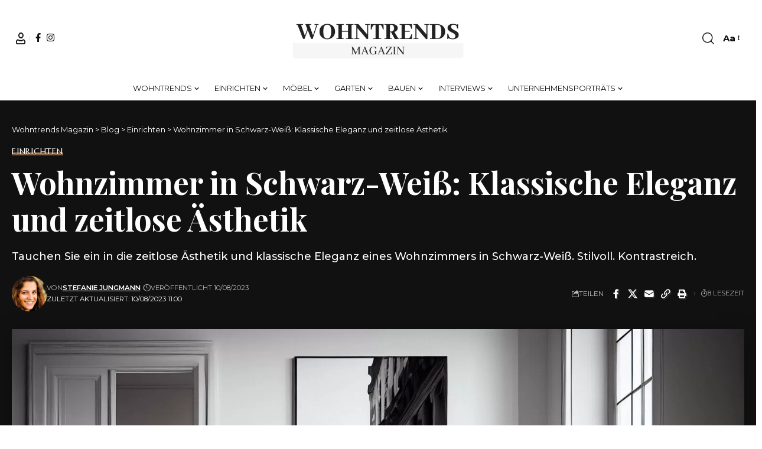

--- FILE ---
content_type: text/html; charset=UTF-8
request_url: https://wohntrends-magazin.de/wohnzimmer-in-schwarz-weiss-klassische-eleganz-und-zeitlose-aesthetik/
body_size: 44712
content:
<!DOCTYPE html><html lang="de" prefix="og: https://ogp.me/ns#"><head><meta charset="UTF-8" /><meta http-equiv="X-UA-Compatible" content="IE=edge" /><meta name="viewport" content="width=device-width, initial-scale=1.0" /><link rel="profile" href="https://gmpg.org/xfn/11" />
 <script data-cfasync="false" data-pagespeed-no-defer>var gtm4wp_datalayer_name = "dataLayer";
	var dataLayer = dataLayer || [];</script> <title>Wohnzimmer in Schwarz-Weiß: Klassische Eleganz und zeitlose Ästhetik - Wohntrends Magazin</title><meta name="description" content="Tauchen Sie ein in die zeitlose Ästhetik und klassische Eleganz eines Wohnzimmers in Schwarz-Weiß. Stilvoll. Kontrastreich."/><meta name="robots" content="index, follow, max-snippet:-1, max-video-preview:-1, max-image-preview:large"/><link rel="preconnect" href="https://fonts.gstatic.com" crossorigin><link rel="preload" as="style" onload="this.onload=null;this.rel='stylesheet'" id="rb-preload-gfonts" href="https://fonts.googleapis.com/css?family=Montserrat%3A200%2C300%2C400%2C500%2C600%2C700%2C800%2C900%2C100italic%2C200italic%2C300italic%2C400italic%2C500italic%2C600italic%2C700italic%2C800italic%2C900italic%7CMarcellus%3A400%7CPlayfair+Display%3A700%7COxygen%3A400%2C700%7CEncode+Sans+Condensed%3A400%2C500%2C600%2C700%2C800&amp;display=swap" crossorigin><noscript><link rel="stylesheet" href="https://fonts.googleapis.com/css?family=Montserrat%3A200%2C300%2C400%2C500%2C600%2C700%2C800%2C900%2C100italic%2C200italic%2C300italic%2C400italic%2C500italic%2C600italic%2C700italic%2C800italic%2C900italic%7CMarcellus%3A400%7CPlayfair+Display%3A700%7COxygen%3A400%2C700%7CEncode+Sans+Condensed%3A400%2C500%2C600%2C700%2C800&amp;display=swap"></noscript><link rel="canonical" href="https://wohntrends-magazin.de/wohnzimmer-in-schwarz-weiss-klassische-eleganz-und-zeitlose-aesthetik/" /><meta property="og:locale" content="de_DE" /><meta property="og:type" content="article" /><meta property="og:title" content="Wohnzimmer in Schwarz-Weiß: Klassische Eleganz und zeitlose Ästhetik - Wohntrends Magazin" /><meta property="og:description" content="Tauchen Sie ein in die zeitlose Ästhetik und klassische Eleganz eines Wohnzimmers in Schwarz-Weiß. Stilvoll. Kontrastreich." /><meta property="og:url" content="https://wohntrends-magazin.de/wohnzimmer-in-schwarz-weiss-klassische-eleganz-und-zeitlose-aesthetik/" /><meta property="article:section" content="Einrichten" /><meta property="og:updated_time" content="2023-08-10T11:00:04+02:00" /><meta property="og:image" content="https://wohntrends-magazin.de/wp-content/uploads/2023/08/modernes-apartment-mit-elegantem-dekor-komfortablen-moebeln-und-generativen-ai-pflanzen-1024x585.jpg" /><meta property="og:image:secure_url" content="https://wohntrends-magazin.de/wp-content/uploads/2023/08/modernes-apartment-mit-elegantem-dekor-komfortablen-moebeln-und-generativen-ai-pflanzen-1024x585.jpg" /><meta property="og:image:width" content="1024" /><meta property="og:image:height" content="585" /><meta property="og:image:alt" content="Wohnzimmer in Schwarz-Weiß: Klassische Eleganz und zeitlose Ästhetik" /><meta property="og:image:type" content="image/jpeg" /><meta property="article:published_time" content="2023-08-10T11:00:02+02:00" /><meta property="article:modified_time" content="2023-08-10T11:00:04+02:00" /><meta property="og:video" content="https://www.youtube.com/embed/FmjIXhrUbSU" /><meta property="video:duration" content="371" /><meta property="ya:ovs:upload_date" content="2022-09-10" /><meta property="ya:ovs:allow_embed" content="true" /><meta name="twitter:card" content="summary_large_image" /><meta name="twitter:title" content="Wohnzimmer in Schwarz-Weiß: Klassische Eleganz und zeitlose Ästhetik - Wohntrends Magazin" /><meta name="twitter:description" content="Tauchen Sie ein in die zeitlose Ästhetik und klassische Eleganz eines Wohnzimmers in Schwarz-Weiß. Stilvoll. Kontrastreich." /><meta name="twitter:image" content="https://wohntrends-magazin.de/wp-content/uploads/2023/08/modernes-apartment-mit-elegantem-dekor-komfortablen-moebeln-und-generativen-ai-pflanzen-1024x585.jpg" /><meta name="twitter:label1" content="Verfasst von" /><meta name="twitter:data1" content="Stefanie Jungmann" /><meta name="twitter:label2" content="Lesedauer" /><meta name="twitter:data2" content="5 Minuten" /> <script type="application/ld+json" class="rank-math-schema-pro">{"@context":"https://schema.org","@graph":[{"@type":"Organization","@id":"https://wohntrends-magazin.de/#organization","name":"Wohntrends Magazin","url":"https://wohntrends-magazin.de"},{"@type":"WebSite","@id":"https://wohntrends-magazin.de/#website","url":"https://wohntrends-magazin.de","publisher":{"@id":"https://wohntrends-magazin.de/#organization"},"inLanguage":"de"},{"@type":"ImageObject","@id":"https://wohntrends-magazin.de/wp-content/uploads/2023/08/modernes-apartment-mit-elegantem-dekor-komfortablen-moebeln-und-generativen-ai-pflanzen-scaled.jpg","url":"https://wohntrends-magazin.de/wp-content/uploads/2023/08/modernes-apartment-mit-elegantem-dekor-komfortablen-moebeln-und-generativen-ai-pflanzen-scaled.jpg","width":"2560","height":"1463","caption":"Wohnzimmer in Schwarz-Wei\u00df: Klassische Eleganz und zeitlose \u00c4sthetik","inLanguage":"de"},{"@type":"BreadcrumbList","@id":"https://wohntrends-magazin.de/wohnzimmer-in-schwarz-weiss-klassische-eleganz-und-zeitlose-aesthetik/#breadcrumb","itemListElement":[{"@type":"ListItem","position":"1","item":{"@id":"https://wohntrends-magazin.de","name":"Home"}},{"@type":"ListItem","position":"2","item":{"@id":"https://wohntrends-magazin.de/wohnzimmer-in-schwarz-weiss-klassische-eleganz-und-zeitlose-aesthetik/","name":"Wohnzimmer in Schwarz-Wei\u00df: Klassische Eleganz und zeitlose \u00c4sthetik"}}]},{"@type":"WebPage","@id":"https://wohntrends-magazin.de/wohnzimmer-in-schwarz-weiss-klassische-eleganz-und-zeitlose-aesthetik/#webpage","url":"https://wohntrends-magazin.de/wohnzimmer-in-schwarz-weiss-klassische-eleganz-und-zeitlose-aesthetik/","name":"Wohnzimmer in Schwarz-Wei\u00df: Klassische Eleganz und zeitlose \u00c4sthetik - Wohntrends Magazin","datePublished":"2023-08-10T11:00:02+02:00","dateModified":"2023-08-10T11:00:04+02:00","isPartOf":{"@id":"https://wohntrends-magazin.de/#website"},"primaryImageOfPage":{"@id":"https://wohntrends-magazin.de/wp-content/uploads/2023/08/modernes-apartment-mit-elegantem-dekor-komfortablen-moebeln-und-generativen-ai-pflanzen-scaled.jpg"},"inLanguage":"de","breadcrumb":{"@id":"https://wohntrends-magazin.de/wohnzimmer-in-schwarz-weiss-klassische-eleganz-und-zeitlose-aesthetik/#breadcrumb"}},{"@type":"Person","@id":"https://wohntrends-magazin.de/author/stefanie-jungmann/","name":"Stefanie Jungmann","url":"https://wohntrends-magazin.de/author/stefanie-jungmann/","image":{"@type":"ImageObject","@id":"https://wohntrends-magazin.de/wp-content/litespeed/avatar/9b9def52804b340fd8bf1580ee49f289.jpg?ver=1769026991","url":"https://wohntrends-magazin.de/wp-content/litespeed/avatar/9b9def52804b340fd8bf1580ee49f289.jpg?ver=1769026991","caption":"Stefanie Jungmann","inLanguage":"de"},"worksFor":{"@id":"https://wohntrends-magazin.de/#organization"}},{"headline":"Wohnzimmer in Schwarz-Wei\u00df: Klassische Eleganz und zeitlose \u00c4sthetik - Wohntrends Magazin","description":"Tauchen Sie ein in die zeitlose \u00c4sthetik und klassische Eleganz eines Wohnzimmers in Schwarz-Wei\u00df. Stilvoll. Kontrastreich.","datePublished":"2023-08-10T11:00:02+02:00","dateModified":"2023-08-10T11:00:04+02:00","image":{"@id":"https://wohntrends-magazin.de/wp-content/uploads/2023/08/modernes-apartment-mit-elegantem-dekor-komfortablen-moebeln-und-generativen-ai-pflanzen-scaled.jpg"},"author":{"@id":"https://wohntrends-magazin.de/author/stefanie-jungmann/","name":"Stefanie Jungmann"},"@type":"BlogPosting","name":"Wohnzimmer in Schwarz-Wei\u00df: Klassische Eleganz und zeitlose \u00c4sthetik - Wohntrends Magazin","@id":"https://wohntrends-magazin.de/wohnzimmer-in-schwarz-weiss-klassische-eleganz-und-zeitlose-aesthetik/#schema-74087","isPartOf":{"@id":"https://wohntrends-magazin.de/wohnzimmer-in-schwarz-weiss-klassische-eleganz-und-zeitlose-aesthetik/#webpage"},"publisher":{"@id":"https://wohntrends-magazin.de/#organization"},"inLanguage":"de","mainEntityOfPage":{"@id":"https://wohntrends-magazin.de/wohnzimmer-in-schwarz-weiss-klassische-eleganz-und-zeitlose-aesthetik/#webpage"}},{"@type":"VideoObject","name":"\ud83d\udda4 Schwarz-Wei\u00df \ud83e\udd0d Einrichten und dekorieren in unbunten Farben | How to | INTERIYEAH!","description":"Ganz ohne Farben: Katrin zeigt dir sechs Hacks, wie du dein Wohnzimmer in Schwarz-Wei\u00df einrichten kannst. Dabei bleibt die Grundeinrichtung aus Ecksofa, Rega...","uploadDate":"2022-09-10","thumbnailUrl":"https://wohntrends-magazin.de/wp-content/uploads/2023/08/f09f96a4-schwarz-weiss-f09.jpg","embedUrl":"https://www.youtube.com/embed/FmjIXhrUbSU","duration":"PT6M11S","width":"1280","height":"720","isFamilyFriendly":"True","@id":"https://wohntrends-magazin.de/wohnzimmer-in-schwarz-weiss-klassische-eleganz-und-zeitlose-aesthetik/#schema-74088","isPartOf":{"@id":"https://wohntrends-magazin.de/wohnzimmer-in-schwarz-weiss-klassische-eleganz-und-zeitlose-aesthetik/#webpage"},"publisher":{"@id":"https://wohntrends-magazin.de/#organization"},"inLanguage":"de","mainEntityOfPage":{"@id":"https://wohntrends-magazin.de/wohnzimmer-in-schwarz-weiss-klassische-eleganz-und-zeitlose-aesthetik/#webpage"}}]}</script>  <script type='application/javascript'  id='pys-version-script'>console.log('PixelYourSite Free version 11.1.5.2');</script> <link rel="alternate" type="application/rss+xml" title="Wohntrends Magazin &raquo; Feed" href="https://wohntrends-magazin.de/feed/" /><link rel="alternate" type="application/rss+xml" title="Wohntrends Magazin &raquo; Kommentar-Feed" href="https://wohntrends-magazin.de/comments/feed/" /><link rel="alternate" type="application/rss+xml" title="Wohntrends Magazin &raquo; Kommentar-Feed zu Wohnzimmer in Schwarz-Weiß: Klassische Eleganz und zeitlose Ästhetik" href="https://wohntrends-magazin.de/wohnzimmer-in-schwarz-weiss-klassische-eleganz-und-zeitlose-aesthetik/feed/" /><link rel="alternate" title="oEmbed (JSON)" type="application/json+oembed" href="https://wohntrends-magazin.de/wp-json/oembed/1.0/embed?url=https%3A%2F%2Fwohntrends-magazin.de%2Fwohnzimmer-in-schwarz-weiss-klassische-eleganz-und-zeitlose-aesthetik%2F" /><link rel="alternate" title="oEmbed (XML)" type="text/xml+oembed" href="https://wohntrends-magazin.de/wp-json/oembed/1.0/embed?url=https%3A%2F%2Fwohntrends-magazin.de%2Fwohnzimmer-in-schwarz-weiss-klassische-eleganz-und-zeitlose-aesthetik%2F&#038;format=xml" /><link rel="pingback" href="https://wohntrends-magazin.de/xmlrpc.php" /> <script type="application/ld+json">{
    "@context": "https://schema.org",
    "@type": "Organization",
    "legalName": "Wohntrends Magazin",
    "url": "https://wohntrends-magazin.de/",
    "logo": "https://wohntrends-magazin.de/wp-content/uploads/2022/08/wohntrends-logo-e1660130285475.png",
    "sameAs": [
        "https://www.facebook.com/wohntrends.magazin/",
        "https://www.instagram.com/wohntrends.magazin/"
    ]
}</script> <style id='wp-img-auto-sizes-contain-inline-css'>img:is([sizes=auto i],[sizes^="auto," i]){contain-intrinsic-size:3000px 1500px}</style><style id='wp-emoji-styles-inline-css'>img.wp-smiley,img.emoji{display:inline!important;border:none!important;box-shadow:none!important;height:1em!important;width:1em!important;margin:0 0.07em!important;vertical-align:-0.1em!important;background:none!important;padding:0!important}</style><link data-optimized="1" rel='stylesheet' id='wp-block-library-css' href='https://wohntrends-magazin.de/wp-content/litespeed/css/71330d039844c6c9cd0db8f7ce2f5836.css?ver=0ea70' media='all' /><style id='classic-theme-styles-inline-css'>/*! This file is auto-generated */
.wp-block-button__link{color:#fff;background-color:#32373c;border-radius:9999px;box-shadow:none;text-decoration:none;padding:calc(.667em + 2px) calc(1.333em + 2px);font-size:1.125em}.wp-block-file__button{background:#32373c;color:#fff;text-decoration:none}</style><link data-optimized="1" rel='stylesheet' id='foxiz-elements-css' href='https://wohntrends-magazin.de/wp-content/litespeed/css/14de1e8830a8af85bb53f1d1f8ec8731.css?ver=032db' media='all' /><style id='global-styles-inline-css'>:root{--wp--preset--aspect-ratio--square:1;--wp--preset--aspect-ratio--4-3:4/3;--wp--preset--aspect-ratio--3-4:3/4;--wp--preset--aspect-ratio--3-2:3/2;--wp--preset--aspect-ratio--2-3:2/3;--wp--preset--aspect-ratio--16-9:16/9;--wp--preset--aspect-ratio--9-16:9/16;--wp--preset--color--black:#000000;--wp--preset--color--cyan-bluish-gray:#abb8c3;--wp--preset--color--white:#ffffff;--wp--preset--color--pale-pink:#f78da7;--wp--preset--color--vivid-red:#cf2e2e;--wp--preset--color--luminous-vivid-orange:#ff6900;--wp--preset--color--luminous-vivid-amber:#fcb900;--wp--preset--color--light-green-cyan:#7bdcb5;--wp--preset--color--vivid-green-cyan:#00d084;--wp--preset--color--pale-cyan-blue:#8ed1fc;--wp--preset--color--vivid-cyan-blue:#0693e3;--wp--preset--color--vivid-purple:#9b51e0;--wp--preset--gradient--vivid-cyan-blue-to-vivid-purple:linear-gradient(135deg,rgb(6,147,227) 0%,rgb(155,81,224) 100%);--wp--preset--gradient--light-green-cyan-to-vivid-green-cyan:linear-gradient(135deg,rgb(122,220,180) 0%,rgb(0,208,130) 100%);--wp--preset--gradient--luminous-vivid-amber-to-luminous-vivid-orange:linear-gradient(135deg,rgb(252,185,0) 0%,rgb(255,105,0) 100%);--wp--preset--gradient--luminous-vivid-orange-to-vivid-red:linear-gradient(135deg,rgb(255,105,0) 0%,rgb(207,46,46) 100%);--wp--preset--gradient--very-light-gray-to-cyan-bluish-gray:linear-gradient(135deg,rgb(238,238,238) 0%,rgb(169,184,195) 100%);--wp--preset--gradient--cool-to-warm-spectrum:linear-gradient(135deg,rgb(74,234,220) 0%,rgb(151,120,209) 20%,rgb(207,42,186) 40%,rgb(238,44,130) 60%,rgb(251,105,98) 80%,rgb(254,248,76) 100%);--wp--preset--gradient--blush-light-purple:linear-gradient(135deg,rgb(255,206,236) 0%,rgb(152,150,240) 100%);--wp--preset--gradient--blush-bordeaux:linear-gradient(135deg,rgb(254,205,165) 0%,rgb(254,45,45) 50%,rgb(107,0,62) 100%);--wp--preset--gradient--luminous-dusk:linear-gradient(135deg,rgb(255,203,112) 0%,rgb(199,81,192) 50%,rgb(65,88,208) 100%);--wp--preset--gradient--pale-ocean:linear-gradient(135deg,rgb(255,245,203) 0%,rgb(182,227,212) 50%,rgb(51,167,181) 100%);--wp--preset--gradient--electric-grass:linear-gradient(135deg,rgb(202,248,128) 0%,rgb(113,206,126) 100%);--wp--preset--gradient--midnight:linear-gradient(135deg,rgb(2,3,129) 0%,rgb(40,116,252) 100%);--wp--preset--font-size--small:13px;--wp--preset--font-size--medium:20px;--wp--preset--font-size--large:36px;--wp--preset--font-size--x-large:42px;--wp--preset--spacing--20:0.44rem;--wp--preset--spacing--30:0.67rem;--wp--preset--spacing--40:1rem;--wp--preset--spacing--50:1.5rem;--wp--preset--spacing--60:2.25rem;--wp--preset--spacing--70:3.38rem;--wp--preset--spacing--80:5.06rem;--wp--preset--shadow--natural:6px 6px 9px rgba(0, 0, 0, 0.2);--wp--preset--shadow--deep:12px 12px 50px rgba(0, 0, 0, 0.4);--wp--preset--shadow--sharp:6px 6px 0px rgba(0, 0, 0, 0.2);--wp--preset--shadow--outlined:6px 6px 0px -3px rgb(255, 255, 255), 6px 6px rgb(0, 0, 0);--wp--preset--shadow--crisp:6px 6px 0px rgb(0, 0, 0)}:where(.is-layout-flex){gap:.5em}:where(.is-layout-grid){gap:.5em}body .is-layout-flex{display:flex}.is-layout-flex{flex-wrap:wrap;align-items:center}.is-layout-flex>:is(*,div){margin:0}body .is-layout-grid{display:grid}.is-layout-grid>:is(*,div){margin:0}:where(.wp-block-columns.is-layout-flex){gap:2em}:where(.wp-block-columns.is-layout-grid){gap:2em}:where(.wp-block-post-template.is-layout-flex){gap:1.25em}:where(.wp-block-post-template.is-layout-grid){gap:1.25em}.has-black-color{color:var(--wp--preset--color--black)!important}.has-cyan-bluish-gray-color{color:var(--wp--preset--color--cyan-bluish-gray)!important}.has-white-color{color:var(--wp--preset--color--white)!important}.has-pale-pink-color{color:var(--wp--preset--color--pale-pink)!important}.has-vivid-red-color{color:var(--wp--preset--color--vivid-red)!important}.has-luminous-vivid-orange-color{color:var(--wp--preset--color--luminous-vivid-orange)!important}.has-luminous-vivid-amber-color{color:var(--wp--preset--color--luminous-vivid-amber)!important}.has-light-green-cyan-color{color:var(--wp--preset--color--light-green-cyan)!important}.has-vivid-green-cyan-color{color:var(--wp--preset--color--vivid-green-cyan)!important}.has-pale-cyan-blue-color{color:var(--wp--preset--color--pale-cyan-blue)!important}.has-vivid-cyan-blue-color{color:var(--wp--preset--color--vivid-cyan-blue)!important}.has-vivid-purple-color{color:var(--wp--preset--color--vivid-purple)!important}.has-black-background-color{background-color:var(--wp--preset--color--black)!important}.has-cyan-bluish-gray-background-color{background-color:var(--wp--preset--color--cyan-bluish-gray)!important}.has-white-background-color{background-color:var(--wp--preset--color--white)!important}.has-pale-pink-background-color{background-color:var(--wp--preset--color--pale-pink)!important}.has-vivid-red-background-color{background-color:var(--wp--preset--color--vivid-red)!important}.has-luminous-vivid-orange-background-color{background-color:var(--wp--preset--color--luminous-vivid-orange)!important}.has-luminous-vivid-amber-background-color{background-color:var(--wp--preset--color--luminous-vivid-amber)!important}.has-light-green-cyan-background-color{background-color:var(--wp--preset--color--light-green-cyan)!important}.has-vivid-green-cyan-background-color{background-color:var(--wp--preset--color--vivid-green-cyan)!important}.has-pale-cyan-blue-background-color{background-color:var(--wp--preset--color--pale-cyan-blue)!important}.has-vivid-cyan-blue-background-color{background-color:var(--wp--preset--color--vivid-cyan-blue)!important}.has-vivid-purple-background-color{background-color:var(--wp--preset--color--vivid-purple)!important}.has-black-border-color{border-color:var(--wp--preset--color--black)!important}.has-cyan-bluish-gray-border-color{border-color:var(--wp--preset--color--cyan-bluish-gray)!important}.has-white-border-color{border-color:var(--wp--preset--color--white)!important}.has-pale-pink-border-color{border-color:var(--wp--preset--color--pale-pink)!important}.has-vivid-red-border-color{border-color:var(--wp--preset--color--vivid-red)!important}.has-luminous-vivid-orange-border-color{border-color:var(--wp--preset--color--luminous-vivid-orange)!important}.has-luminous-vivid-amber-border-color{border-color:var(--wp--preset--color--luminous-vivid-amber)!important}.has-light-green-cyan-border-color{border-color:var(--wp--preset--color--light-green-cyan)!important}.has-vivid-green-cyan-border-color{border-color:var(--wp--preset--color--vivid-green-cyan)!important}.has-pale-cyan-blue-border-color{border-color:var(--wp--preset--color--pale-cyan-blue)!important}.has-vivid-cyan-blue-border-color{border-color:var(--wp--preset--color--vivid-cyan-blue)!important}.has-vivid-purple-border-color{border-color:var(--wp--preset--color--vivid-purple)!important}.has-vivid-cyan-blue-to-vivid-purple-gradient-background{background:var(--wp--preset--gradient--vivid-cyan-blue-to-vivid-purple)!important}.has-light-green-cyan-to-vivid-green-cyan-gradient-background{background:var(--wp--preset--gradient--light-green-cyan-to-vivid-green-cyan)!important}.has-luminous-vivid-amber-to-luminous-vivid-orange-gradient-background{background:var(--wp--preset--gradient--luminous-vivid-amber-to-luminous-vivid-orange)!important}.has-luminous-vivid-orange-to-vivid-red-gradient-background{background:var(--wp--preset--gradient--luminous-vivid-orange-to-vivid-red)!important}.has-very-light-gray-to-cyan-bluish-gray-gradient-background{background:var(--wp--preset--gradient--very-light-gray-to-cyan-bluish-gray)!important}.has-cool-to-warm-spectrum-gradient-background{background:var(--wp--preset--gradient--cool-to-warm-spectrum)!important}.has-blush-light-purple-gradient-background{background:var(--wp--preset--gradient--blush-light-purple)!important}.has-blush-bordeaux-gradient-background{background:var(--wp--preset--gradient--blush-bordeaux)!important}.has-luminous-dusk-gradient-background{background:var(--wp--preset--gradient--luminous-dusk)!important}.has-pale-ocean-gradient-background{background:var(--wp--preset--gradient--pale-ocean)!important}.has-electric-grass-gradient-background{background:var(--wp--preset--gradient--electric-grass)!important}.has-midnight-gradient-background{background:var(--wp--preset--gradient--midnight)!important}.has-small-font-size{font-size:var(--wp--preset--font-size--small)!important}.has-medium-font-size{font-size:var(--wp--preset--font-size--medium)!important}.has-large-font-size{font-size:var(--wp--preset--font-size--large)!important}.has-x-large-font-size{font-size:var(--wp--preset--font-size--x-large)!important}:where(.wp-block-post-template.is-layout-flex){gap:1.25em}:where(.wp-block-post-template.is-layout-grid){gap:1.25em}:where(.wp-block-term-template.is-layout-flex){gap:1.25em}:where(.wp-block-term-template.is-layout-grid){gap:1.25em}:where(.wp-block-columns.is-layout-flex){gap:2em}:where(.wp-block-columns.is-layout-grid){gap:2em}:root :where(.wp-block-pullquote){font-size:1.5em;line-height:1.6}</style><link data-optimized="1" rel='stylesheet' id='contact-form-7-css' href='https://wohntrends-magazin.de/wp-content/litespeed/css/7c2b5b4cfc307363c633e0c12a7ee1d7.css?ver=96218' media='all' /><link data-optimized="1" rel='stylesheet' id='foxiz-main-css' href='https://wohntrends-magazin.de/wp-content/litespeed/css/6f12ce10136e69e5c86003f758e6de69.css?ver=963ee' media='all' /><style id='foxiz-main-inline-css'>:root{--body-family:Montserrat;--body-fweight:400;--body-fcolor:#111111;--body-fsize:15px;--h1-family:Marcellus;--h1-fweight:400;--h2-family:Marcellus;--h2-fweight:400;--h3-family:Marcellus;--h3-fweight:400;--h4-family:Marcellus;--h4-fweight:400;--h5-family:Marcellus;--h5-fweight:400;--h6-family:Marcellus;--h6-fweight:400;--cat-family:Marcellus;--cat-fweight:400;--cat-transform:uppercase;--cat-fsize:11px;--meta-family:Montserrat;--meta-fweight:400;--meta-transform:uppercase;--meta-fsize:10px;--meta-b-family:Montserrat;--meta-b-fweight:600;--meta-b-transform:uppercase;--input-family:Montserrat;--input-fweight:400;--btn-family:Montserrat;--btn-fweight:400;--btn-transform:uppercase;--btn-fsize:11px;--menu-family:Montserrat;--menu-fweight:400;--menu-transform:uppercase;--menu-fsize:13px;--menu-fspace:0.00000em;--submenu-family:Montserrat;--submenu-fweight:400;--dwidgets-family:Montserrat;--dwidgets-fweight:400;--headline-family:Playfair Display;--headline-fweight:700;--headline-fsize:52px;--tagline-family:Montserrat;--tagline-fweight:500;--tagline-fsize:18px;--heading-family:Montserrat;--heading-fweight:600;--heading-fspace:-.5px;--quote-family:Montserrat;--quote-fweight:600;--excerpt-fsize:15px;--bcrumb-family:Montserrat;--bcrumb-fweight:400;--headline-s-fsize:48px;--tagline-s-fsize:16px}@media (max-width:1024px){body{--excerpt-fsize:13px;--headline-fsize:35px;--headline-s-fsize:35px;--tagline-fsize:13px;--tagline-s-fsize:13px}}@media (max-width:767px){body{--excerpt-fsize:13px;--headline-fsize:27px;--headline-s-fsize:27px;--tagline-fsize:13px;--tagline-s-fsize:13px}}:root{--g-color:#e1a470;--g-color-90:#e1a470e6;--dark-accent:#111111;--dark-accent-90:#111111e6;--dark-accent-0:#11111100}[data-theme="dark"],.light-scheme{--solid-white:#111111;--dark-accent:#222222;--dark-accent-90:#222222e6;--dark-accent-0:#22222200}[data-theme="dark"].is-hd-4{--nav-bg:#191c20;--nav-bg-from:#191c20;--nav-bg-to:#191c20;--nav-bg-glass:#191c2011;--nav-bg-glass-from:#191c2011;--nav-bg-glass-to:#191c2011}.is-hd-5,body.is-hd-5:not(.sticky-on){--hd-logo-height:100px}:root{--topad-spacing:15px;--round-3:0px;--round-5:0px;--round-7:0px;--hyperlink-line-color:var(--g-color);--heading-sub-color:#111111;--s-content-width:760px;--max-width-wo-sb:840px;--s10-feat-ratio:45%;--s11-feat-ratio:45%;--login-popup-w:350px}[data-theme="dark"],.light-scheme{--heading-sub-color:#ffffff}.p-readmore{font-family:Montserrat;font-weight:500}.mobile-menu>li>a{font-family:Montserrat;font-weight:400}.mobile-menu .sub-menu a,.logged-mobile-menu a{font-family:Montserrat;font-weight:400}.mobile-qview a{font-family:Montserrat;font-weight:400}.search-header:before{background-repeat:no-repeat;background-size:cover;background-image:url(https://foxiz.themeruby.com/fashion/wp-content/uploads/sites/4/2022/02/search-bg.jpg);background-attachment:scroll;background-position:center center}[data-theme="dark"] .search-header:before{background-repeat:no-repeat;background-size:cover;background-image:url(https://foxiz.themeruby.com/fashion/wp-content/uploads/sites/4/2022/02/search-bgd.jpg);background-attachment:scroll;background-position:center center}.footer-has-bg{background-color:#0000000a}[data-theme="dark"] .footer-has-bg{background-color:#16181c}#amp-mobile-version-switcher{display:none}</style><link data-optimized="1" rel='stylesheet' id='foxiz-print-css' href='https://wohntrends-magazin.de/wp-content/litespeed/css/fedf69596c2086e9c909ebc06b08765d.css?ver=02dfb' media='all' /><link data-optimized="1" rel='stylesheet' id='foxiz-style-css' href='https://wohntrends-magazin.de/wp-content/litespeed/css/1daf29ba808ff6634f1b19547e4575a9.css?ver=93432' media='all' /> <script src="https://wohntrends-magazin.de/wp-includes/js/jquery/jquery.min.js?ver=3.7.1" id="jquery-core-js"></script> <script id="pys-js-extra">var pysOptions = {"staticEvents":{"facebook":{"init_event":[{"delay":0,"type":"static","ajaxFire":false,"name":"PageView","pixelIds":["3466255586948072"],"eventID":"a4335ab2-6d2d-4734-8f82-4c35247e27b3","params":{"post_category":"Einrichten","page_title":"Wohnzimmer in Schwarz-Wei\u00df: Klassische Eleganz und zeitlose \u00c4sthetik","post_type":"post","post_id":8462,"plugin":"PixelYourSite","user_role":"guest","event_url":"wohntrends-magazin.de/wohnzimmer-in-schwarz-weiss-klassische-eleganz-und-zeitlose-aesthetik/"},"e_id":"init_event","ids":[],"hasTimeWindow":false,"timeWindow":0,"woo_order":"","edd_order":""}]}},"dynamicEvents":[],"triggerEvents":[],"triggerEventTypes":[],"facebook":{"pixelIds":["3466255586948072"],"advancedMatching":[],"advancedMatchingEnabled":true,"removeMetadata":false,"wooVariableAsSimple":false,"serverApiEnabled":true,"wooCRSendFromServer":false,"send_external_id":null,"enabled_medical":false,"do_not_track_medical_param":["event_url","post_title","page_title","landing_page","content_name","categories","category_name","tags"],"meta_ldu":false},"debug":"","siteUrl":"https://wohntrends-magazin.de","ajaxUrl":"https://wohntrends-magazin.de/wp-admin/admin-ajax.php","ajax_event":"94384ee813","enable_remove_download_url_param":"1","cookie_duration":"7","last_visit_duration":"60","enable_success_send_form":"","ajaxForServerEvent":"1","ajaxForServerStaticEvent":"1","useSendBeacon":"1","send_external_id":"1","external_id_expire":"180","track_cookie_for_subdomains":"1","google_consent_mode":"1","gdpr":{"ajax_enabled":false,"all_disabled_by_api":false,"facebook_disabled_by_api":false,"analytics_disabled_by_api":false,"google_ads_disabled_by_api":false,"pinterest_disabled_by_api":false,"bing_disabled_by_api":false,"reddit_disabled_by_api":false,"externalID_disabled_by_api":false,"facebook_prior_consent_enabled":true,"analytics_prior_consent_enabled":true,"google_ads_prior_consent_enabled":null,"pinterest_prior_consent_enabled":true,"bing_prior_consent_enabled":true,"cookiebot_integration_enabled":false,"cookiebot_facebook_consent_category":"marketing","cookiebot_analytics_consent_category":"statistics","cookiebot_tiktok_consent_category":"marketing","cookiebot_google_ads_consent_category":"marketing","cookiebot_pinterest_consent_category":"marketing","cookiebot_bing_consent_category":"marketing","consent_magic_integration_enabled":false,"real_cookie_banner_integration_enabled":false,"cookie_notice_integration_enabled":false,"cookie_law_info_integration_enabled":false,"analytics_storage":{"enabled":true,"value":"granted","filter":false},"ad_storage":{"enabled":true,"value":"granted","filter":false},"ad_user_data":{"enabled":true,"value":"granted","filter":false},"ad_personalization":{"enabled":true,"value":"granted","filter":false}},"cookie":{"disabled_all_cookie":false,"disabled_start_session_cookie":false,"disabled_advanced_form_data_cookie":false,"disabled_landing_page_cookie":false,"disabled_first_visit_cookie":false,"disabled_trafficsource_cookie":false,"disabled_utmTerms_cookie":false,"disabled_utmId_cookie":false},"tracking_analytics":{"TrafficSource":"direct","TrafficLanding":"undefined","TrafficUtms":[],"TrafficUtmsId":[]},"GATags":{"ga_datalayer_type":"default","ga_datalayer_name":"dataLayerPYS"},"woo":{"enabled":false},"edd":{"enabled":false},"cache_bypass":"1769454625"};
//# sourceURL=pys-js-extra</script> <link rel="preload" href="https://wohntrends-magazin.de/wp-content/themes/foxiz/assets/fonts/icons.woff2?ver=2.5.0" as="font" type="font/woff2" crossorigin="anonymous"><link rel="https://api.w.org/" href="https://wohntrends-magazin.de/wp-json/" /><link rel="alternate" title="JSON" type="application/json" href="https://wohntrends-magazin.de/wp-json/wp/v2/posts/8462" /><link rel="EditURI" type="application/rsd+xml" title="RSD" href="https://wohntrends-magazin.de/xmlrpc.php?rsd" /><meta name="generator" content="WordPress 6.9" /><link rel='shortlink' href='https://wohntrends-magazin.de/?p=8462' /><meta name="facebook-domain-verification" content="6rka724xk2z5nztg8fzyosd0f106xg" /> <script data-cfasync="false" data-pagespeed-no-defer>var dataLayer_content = {"pagePostType":"post","pagePostType2":"single-post","pageCategory":["einrichten"],"pagePostAuthor":"Stefanie Jungmann"};
	dataLayer.push( dataLayer_content );</script> <script data-cfasync="false" data-pagespeed-no-defer>(function(w,d,s,l,i){w[l]=w[l]||[];w[l].push({'gtm.start':
new Date().getTime(),event:'gtm.js'});var f=d.getElementsByTagName(s)[0],
j=d.createElement(s),dl=l!='dataLayer'?'&l='+l:'';j.async=true;j.src=
'//www.googletagmanager.com/gtm.js?id='+i+dl;f.parentNode.insertBefore(j,f);
})(window,document,'script','dataLayer','GTM-5B2S5Q9');</script> <meta name='linkatomic-verify-code' content='7dadd19e65d459e8d6e60a5f0fb50aa9' /><meta name="generator" content="Elementor 3.34.2; features: additional_custom_breakpoints; settings: css_print_method-external, google_font-enabled, font_display-swap"> <script type="application/ld+json">{
    "@context": "https://schema.org",
    "@type": "WebSite",
    "@id": "https://wohntrends-magazin.de/#website",
    "url": "https://wohntrends-magazin.de/",
    "name": "Wohntrends Magazin",
    "potentialAction": {
        "@type": "SearchAction",
        "target": "https://wohntrends-magazin.de/?s={search_term_string}",
        "query-input": "required name=search_term_string"
    }
}</script> <style>.e-con.e-parent:nth-of-type(n+4):not(.e-lazyloaded):not(.e-no-lazyload),.e-con.e-parent:nth-of-type(n+4):not(.e-lazyloaded):not(.e-no-lazyload) *{background-image:none!important}@media screen and (max-height:1024px){.e-con.e-parent:nth-of-type(n+3):not(.e-lazyloaded):not(.e-no-lazyload),.e-con.e-parent:nth-of-type(n+3):not(.e-lazyloaded):not(.e-no-lazyload) *{background-image:none!important}}@media screen and (max-height:640px){.e-con.e-parent:nth-of-type(n+2):not(.e-lazyloaded):not(.e-no-lazyload),.e-con.e-parent:nth-of-type(n+2):not(.e-lazyloaded):not(.e-no-lazyload) *{background-image:none!important}}</style> <script type="application/ld+json">{"@context":"http://schema.org","@type":"BreadcrumbList","itemListElement":[{"@type":"ListItem","position":4,"item":{"@id":"https://wohntrends-magazin.de/wohnzimmer-in-schwarz-weiss-klassische-eleganz-und-zeitlose-aesthetik/","name":"Wohnzimmer in Schwarz-Weiß: Klassische Eleganz und zeitlose Ästhetik"}},{"@type":"ListItem","position":3,"item":{"@id":"https://wohntrends-magazin.de/einrichten/","name":"Einrichten"}},{"@type":"ListItem","position":2,"item":{"@id":"https://wohntrends-magazin.de/blog/","name":"Blog"}},{"@type":"ListItem","position":1,"item":{"@id":"https://wohntrends-magazin.de","name":"Wohntrends Magazin"}}]}</script> <link rel="icon" href="https://wohntrends-magazin.de/wp-content/uploads/2022/08/cropped-wohntrends_favicon-32x32.jpg" sizes="32x32" /><link rel="icon" href="https://wohntrends-magazin.de/wp-content/uploads/2022/08/cropped-wohntrends_favicon-192x192.jpg" sizes="192x192" /><link rel="apple-touch-icon" href="https://wohntrends-magazin.de/wp-content/uploads/2022/08/cropped-wohntrends_favicon-180x180.jpg" /><meta name="msapplication-TileImage" content="https://wohntrends-magazin.de/wp-content/uploads/2022/08/cropped-wohntrends_favicon-270x270.jpg" /></head><body class="wp-singular post-template-default single single-post postid-8462 single-format-standard wp-embed-responsive wp-theme-foxiz elementor-default elementor-kit-6 menu-ani-1 hover-ani-1 btn-ani-1 btn-transform-1 is-rm-1 lmeta-dot loader-1 dark-sw-1 mtax-1 is-hd-5 is-standard-2 is-mstick yes-tstick is-backtop none-m-backtop  is-mstick is-smart-sticky" data-theme="default"><noscript><iframe data-lazyloaded="1" src="about:blank" data-src="https://www.googletagmanager.com/ns.html?id=GTM-5B2S5Q9" height="0" width="0" style="display:none;visibility:hidden" aria-hidden="true"></iframe><noscript><iframe src="https://www.googletagmanager.com/ns.html?id=GTM-5B2S5Q9" height="0" width="0" style="display:none;visibility:hidden" aria-hidden="true"></iframe></noscript></noscript><div class="site-outer"><div id="site-header" class="header-wrap rb-section header-5 header-fw style-border has-quick-menu"><div class="reading-indicator"><span id="reading-progress"></span></div><div class="logo-sec"><div class="logo-sec-inner rb-container edge-padding"><div class="logo-sec-left"><div class="wnav-holder widget-h-login header-dropdown-outer">
<a href="https://wohntrends-magazin.de/biedronka/?redirect_to=https%3A%2F%2Fwohntrends-magazin.de%2Fwohnzimmer-in-schwarz-weiss-klassische-eleganz-und-zeitlose-aesthetik%2F" class="login-toggle is-login header-element" data-title="Anmelden" role="button" rel="nofollow" aria-label="Anmelden"><i class="rbi rbi-user wnav-icon"></i></a></div><div class="header-social-list wnav-holder"><a class="social-link-facebook" aria-label="Facebook" data-title="Facebook" href="https://www.facebook.com/wohntrends.magazin/" target="_blank" rel="noopener nofollow"><i class="rbi rbi-facebook" aria-hidden="true"></i></a><a class="social-link-instagram" aria-label="Instagram" data-title="Instagram" href="https://www.instagram.com/wohntrends.magazin/" target="_blank" rel="noopener nofollow"><i class="rbi rbi-instagram" aria-hidden="true"></i></a></div></div><div class="logo-sec-center"><div class="logo-wrap is-image-logo site-branding">
<a href="https://wohntrends-magazin.de/" class="logo" title="Wohntrends Magazin">
<img data-lazyloaded="1" src="[data-uri]" fetchpriority="high" class="logo-default" data-mode="default" height="161" width="500" data-src="https://wohntrends-magazin.de/wp-content/uploads/2022/08/wohntrends-logo-e1660130285475.png.webp" alt="Wohntrends Magazin" decoding="async" loading="eager" fetchpriority="high"><noscript><img fetchpriority="high" class="logo-default" data-mode="default" height="161" width="500" src="https://wohntrends-magazin.de/wp-content/uploads/2022/08/wohntrends-logo-e1660130285475.png.webp" alt="Wohntrends Magazin" decoding="async" loading="eager" fetchpriority="high"></noscript><img data-lazyloaded="1" src="[data-uri]" fetchpriority="high" class="logo-dark" data-mode="dark" height="200" width="312" data-src="https://foxiz.themeruby.com/fashion/wp-content/uploads/sites/4/2022/01/logo-light-r.png" alt="Wohntrends Magazin" decoding="async" loading="eager" fetchpriority="high"><noscript><img fetchpriority="high" class="logo-dark" data-mode="dark" height="200" width="312" src="https://foxiz.themeruby.com/fashion/wp-content/uploads/sites/4/2022/01/logo-light-r.png" alt="Wohntrends Magazin" decoding="async" loading="eager" fetchpriority="high"></noscript><img data-lazyloaded="1" src="[data-uri]" fetchpriority="high" class="logo-transparent" height="200" width="312" data-src="https://foxiz.themeruby.com/fashion/wp-content/uploads/sites/4/2022/01/logo-light-r.png" alt="Wohntrends Magazin" decoding="async" loading="eager" fetchpriority="high"><noscript><img fetchpriority="high" class="logo-transparent" height="200" width="312" src="https://foxiz.themeruby.com/fashion/wp-content/uploads/sites/4/2022/01/logo-light-r.png" alt="Wohntrends Magazin" decoding="async" loading="eager" fetchpriority="high"></noscript>			</a></div></div><div class="logo-sec-right"><div class="navbar-right"><div class="wnav-holder w-header-search header-dropdown-outer">
<a href="#" role="button" data-title="Suche" class="icon-holder header-element search-btn search-trigger" aria-label="Search">
<i class="rbi rbi-search wnav-icon" aria-hidden="true"></i>							</a><div class="header-dropdown"><div class="header-search-form is-icon-layout"><form method="get" action="https://wohntrends-magazin.de/" class="rb-search-form"  data-search="post" data-limit="0" data-follow="0" data-tax="category" data-dsource="0"  data-ptype=""><div class="search-form-inner"><span class="search-icon"><i class="rbi rbi-search" aria-hidden="true"></i></span><span class="search-text"><input type="text" class="field" placeholder="Suchen" value="" name="s"/></span><span class="rb-search-submit"><input type="submit" value="Suche"/><i class="rbi rbi-cright" aria-hidden="true"></i></span></div></form></div></div></div><div class="wnav-holder font-resizer">
<a href="#" role="button" class="font-resizer-trigger" data-title="Font Resizer"><span class="screen-reader-text">Font Resizer</span><strong>Aa</strong></a></div></div></div></div></div><div id="navbar-outer" class="navbar-outer"><div id="sticky-holder" class="sticky-holder"><div class="navbar-wrap"><div class="rb-container edge-padding"><div class="navbar-inner"><div class="navbar-center"><nav id="site-navigation" class="main-menu-wrap" aria-label="main menu"><ul id="menu-main" class="main-menu rb-menu large-menu" itemscope itemtype="https://www.schema.org/SiteNavigationElement"><li id="menu-item-2049" class="menu-item menu-item-type-taxonomy menu-item-object-category menu-item-2049 menu-item-has-children menu-has-child-mega is-child-wide"><a href="https://wohntrends-magazin.de/wohntrends/"><span>Wohntrends</span></a><div class="mega-dropdown is-mega-category" ><div class="rb-container edge-padding"><div class="mega-dropdown-inner"><div class="mega-header mega-header-fw"><span class="h4">Wohntrends</span><a class="mega-link is-meta" href="https://wohntrends-magazin.de/wohntrends/"><span>Mehr anzeigen</span><i class="rbi rbi-cright" aria-hidden="true"></i></a></div><div id="mega-listing-2049" class="block-wrap block-small block-grid block-grid-small-1 rb-columns rb-col-5 is-gap-10 meta-s-default"><div class="block-inner"><div class="p-wrap p-grid p-grid-small-1" data-pid="19573"><div class="feat-holder"><div class="p-featured">
<a class="p-flink" href="https://wohntrends-magazin.de/so-dichten-sie-ihr-zuhause-richtig-fuer-die-regenmonate-ab/" title="So dichten Sie Ihr Zuhause richtig für die Regenmonate ab">
<img data-lazyloaded="1" src="[data-uri]" loading="lazy" width="330" height="220" data-src="https://wohntrends-magazin.de/wp-content/uploads/2025/12/water-1283346_1280-330x220.jpg" class="featured-img wp-post-image" alt="water 1283346 1280" loading="lazy" decoding="async"><noscript><img loading="lazy" width="330" height="220" src="https://wohntrends-magazin.de/wp-content/uploads/2025/12/water-1283346_1280-330x220.jpg" class="featured-img wp-post-image" alt="water 1283346 1280" loading="lazy" decoding="async"></noscript>		</a></div></div><div class="p-content"><div class="entry-title h4">		<a class="p-url" href="https://wohntrends-magazin.de/so-dichten-sie-ihr-zuhause-richtig-fuer-die-regenmonate-ab/" rel="bookmark">So dichten Sie Ihr Zuhause richtig für die Regenmonate ab</a></div><div class="p-meta has-bookmark"><div class="meta-inner is-meta"><div class="meta-el meta-date">
<i class="rbi rbi-clock" aria-hidden="true"></i>		<time class="date published" datetime="2025-12-23T19:24:29+01:00">23/12/2025</time></div></div></div></div></div><div class="p-wrap p-grid p-grid-small-1" data-pid="19564"><div class="feat-holder"><div class="p-featured">
<a class="p-flink" href="https://wohntrends-magazin.de/mobilitaet-auf-abruf-warum-flexible-fahrzeugnutzung-fuer-staedter-immer-attraktiver-wird/" title="Mobilität auf Abruf: Warum flexible Fahrzeugnutzung für Städter immer attraktiver wird">
<img data-lazyloaded="1" src="[data-uri]" loading="lazy" width="330" height="220" data-src="https://wohntrends-magazin.de/wp-content/uploads/2025/12/14873-330x220.jpg" class="featured-img wp-post-image" alt="14873" loading="lazy" decoding="async"><noscript><img loading="lazy" width="330" height="220" src="https://wohntrends-magazin.de/wp-content/uploads/2025/12/14873-330x220.jpg" class="featured-img wp-post-image" alt="14873" loading="lazy" decoding="async"></noscript>		</a></div></div><div class="p-content"><div class="entry-title h4">		<a class="p-url" href="https://wohntrends-magazin.de/mobilitaet-auf-abruf-warum-flexible-fahrzeugnutzung-fuer-staedter-immer-attraktiver-wird/" rel="bookmark">Mobilität auf Abruf: Warum flexible Fahrzeugnutzung für Städter immer attraktiver wird</a></div><div class="p-meta has-bookmark"><div class="meta-inner is-meta"><div class="meta-el meta-date">
<i class="rbi rbi-clock" aria-hidden="true"></i>		<time class="date published" datetime="2025-12-05T15:44:48+01:00">05/12/2025</time></div></div></div></div></div><div class="p-wrap p-grid p-grid-small-1" data-pid="19470"><div class="feat-holder"><div class="p-featured">
<a class="p-flink" href="https://wohntrends-magazin.de/stressfrei-umziehen-die-besten-tipps-fuer-einen-reibungslosen-wohnortwechsel/" title="Stressfrei umziehen: Die besten Tipps für einen reibungslosen Wohnortwechsel">
<img data-lazyloaded="1" src="[data-uri]" loading="lazy" width="330" height="220" data-src="https://wohntrends-magazin.de/wp-content/uploads/2025/05/Stressfrei-umziehen-330x220.jpg" class="featured-img wp-post-image" alt="Stressfrei umziehen" loading="lazy" decoding="async" /><noscript><img loading="lazy" width="330" height="220" src="https://wohntrends-magazin.de/wp-content/uploads/2025/05/Stressfrei-umziehen-330x220.jpg" class="featured-img wp-post-image" alt="Stressfrei umziehen" loading="lazy" decoding="async" /></noscript>		</a></div></div><div class="p-content"><div class="entry-title h4">		<a class="p-url" href="https://wohntrends-magazin.de/stressfrei-umziehen-die-besten-tipps-fuer-einen-reibungslosen-wohnortwechsel/" rel="bookmark">Stressfrei umziehen: Die besten Tipps für einen reibungslosen Wohnortwechsel</a></div><div class="p-meta has-bookmark"><div class="meta-inner is-meta"><div class="meta-el meta-date">
<i class="rbi rbi-clock" aria-hidden="true"></i>		<time class="date published" datetime="2025-05-23T08:33:50+02:00">23/05/2025</time></div></div></div></div></div><div class="p-wrap p-grid p-grid-small-1" data-pid="19433"><div class="feat-holder"><div class="p-featured">
<a class="p-flink" href="https://wohntrends-magazin.de/warum-die-wahl-der-richtigen-daunendecke-so-wichtig-ist-fuer-einen-erholsamen-schlaf/" title="Warum die Wahl der richtigen Daunendecke so wichtig ist für einen erholsamen Schlaf">
<img data-lazyloaded="1" src="[data-uri]" loading="lazy" width="330" height="220" data-src="https://wohntrends-magazin.de/wp-content/uploads/2025/04/der-richtigen-Daunendecke-330x220.jpg" class="featured-img wp-post-image" alt="der richtigen Daunendecke" loading="lazy" decoding="async" /><noscript><img loading="lazy" width="330" height="220" src="https://wohntrends-magazin.de/wp-content/uploads/2025/04/der-richtigen-Daunendecke-330x220.jpg" class="featured-img wp-post-image" alt="der richtigen Daunendecke" loading="lazy" decoding="async" /></noscript>		</a></div></div><div class="p-content"><div class="entry-title h4">		<a class="p-url" href="https://wohntrends-magazin.de/warum-die-wahl-der-richtigen-daunendecke-so-wichtig-ist-fuer-einen-erholsamen-schlaf/" rel="bookmark">Warum die Wahl der richtigen Daunendecke so wichtig ist für einen erholsamen Schlaf</a></div><div class="p-meta has-bookmark"><div class="meta-inner is-meta"><div class="meta-el meta-date">
<i class="rbi rbi-clock" aria-hidden="true"></i>		<time class="date published" datetime="2025-04-14T08:49:34+02:00">14/04/2025</time></div></div></div></div></div><div class="p-wrap p-grid p-grid-small-1" data-pid="19370"><div class="feat-holder"><div class="p-featured">
<a class="p-flink" href="https://wohntrends-magazin.de/top-tipps-fuer-eine-effektive-teppichreinigung-zu-hause/" title="Top-Tipps für eine effektive Teppichreinigung zu Hause">
<img data-lazyloaded="1" src="[data-uri]" loading="lazy" width="330" height="220" data-src="https://wohntrends-magazin.de/wp-content/uploads/2025/01/effektive-teppichreinigung-zu-hause-330x220.jpg" class="featured-img wp-post-image" alt="effektive Teppichreinigung zu Hause" loading="lazy" decoding="async" /><noscript><img loading="lazy" width="330" height="220" src="https://wohntrends-magazin.de/wp-content/uploads/2025/01/effektive-teppichreinigung-zu-hause-330x220.jpg" class="featured-img wp-post-image" alt="effektive Teppichreinigung zu Hause" loading="lazy" decoding="async" /></noscript>		</a></div></div><div class="p-content"><div class="entry-title h4">		<a class="p-url" href="https://wohntrends-magazin.de/top-tipps-fuer-eine-effektive-teppichreinigung-zu-hause/" rel="bookmark">Top-Tipps für eine effektive Teppichreinigung zu Hause</a></div><div class="p-meta has-bookmark"><div class="meta-inner is-meta"><div class="meta-el meta-date">
<i class="rbi rbi-clock" aria-hidden="true"></i>		<time class="date published" datetime="2025-01-24T08:30:00+01:00">24/01/2025</time></div></div></div></div></div></div></div></div></div></div></li><li id="menu-item-2051" class="menu-item menu-item-type-taxonomy menu-item-object-category current-post-ancestor current-menu-parent current-post-parent menu-item-2051 menu-item-has-children menu-has-child-mega is-child-wide"><a href="https://wohntrends-magazin.de/einrichten/"><span>Einrichten</span></a><div class="mega-dropdown is-mega-category" ><div class="rb-container edge-padding"><div class="mega-dropdown-inner"><div class="mega-header mega-header-fw"><span class="h4">Einrichten</span><a class="mega-link is-meta" href="https://wohntrends-magazin.de/einrichten/"><span>Mehr anzeigen</span><i class="rbi rbi-cright" aria-hidden="true"></i></a></div><div id="mega-listing-2051" class="block-wrap block-small block-grid block-grid-small-1 rb-columns rb-col-5 is-gap-10 meta-s-default"><div class="block-inner"><div class="p-wrap p-grid p-grid-small-1" data-pid="21463"><div class="feat-holder"><div class="p-featured">
<a class="p-flink" href="https://wohntrends-magazin.de/warum-gewinnt-ein-massagesessel-im-winter-an-bedeutung/" title="Warum gewinnt ein Massagesessel im Winter an Bedeutung?">
<img data-lazyloaded="1" src="[data-uri]" loading="lazy" width="330" height="220" data-src="https://wohntrends-magazin.de/wp-content/uploads/2026/01/iRest-Maesthron-A801-Massagesessel-330x220.jpg" class="featured-img wp-post-image" alt="iRest Maesthron (A801) Massagesessel" loading="lazy" decoding="async" /><noscript><img loading="lazy" width="330" height="220" src="https://wohntrends-magazin.de/wp-content/uploads/2026/01/iRest-Maesthron-A801-Massagesessel-330x220.jpg" class="featured-img wp-post-image" alt="iRest Maesthron (A801) Massagesessel" loading="lazy" decoding="async" /></noscript>		</a></div></div><div class="p-content"><div class="entry-title h4">		<a class="p-url" href="https://wohntrends-magazin.de/warum-gewinnt-ein-massagesessel-im-winter-an-bedeutung/" rel="bookmark">Warum gewinnt ein Massagesessel im Winter an Bedeutung?</a></div><div class="p-meta has-bookmark"><div class="meta-inner is-meta"><div class="meta-el meta-date">
<i class="rbi rbi-clock" aria-hidden="true"></i>		<time class="date published" datetime="2026-01-26T14:23:16+01:00">26/01/2026</time></div></div></div></div></div><div class="p-wrap p-grid p-grid-small-1" data-pid="19557"><div class="feat-holder"><div class="p-featured">
<a class="p-flink" href="https://wohntrends-magazin.de/ruhe-statt-routine-so-wird-das-badezimmer-zum-wohlfuehlraum/" title="Ruhe statt Routine: So wird das Badezimmer zum Wohlfühlraum">
<img data-lazyloaded="1" src="[data-uri]" loading="lazy" width="330" height="220" data-src="https://wohntrends-magazin.de/wp-content/uploads/2025/10/2392-330x220.jpg" class="featured-img wp-post-image" alt="Badezimmer Beleuchtung" loading="lazy" decoding="async" /><noscript><img loading="lazy" width="330" height="220" src="https://wohntrends-magazin.de/wp-content/uploads/2025/10/2392-330x220.jpg" class="featured-img wp-post-image" alt="Badezimmer Beleuchtung" loading="lazy" decoding="async" /></noscript>		</a></div></div><div class="p-content"><div class="entry-title h4">		<a class="p-url" href="https://wohntrends-magazin.de/ruhe-statt-routine-so-wird-das-badezimmer-zum-wohlfuehlraum/" rel="bookmark">Ruhe statt Routine: So wird das Badezimmer zum Wohlfühlraum</a></div><div class="p-meta has-bookmark"><div class="meta-inner is-meta"><div class="meta-el meta-date">
<i class="rbi rbi-clock" aria-hidden="true"></i>		<time class="date published" datetime="2025-10-30T20:43:42+01:00">30/10/2025</time></div></div></div></div></div><div class="p-wrap p-grid p-grid-small-1" data-pid="19553"><div class="feat-holder"><div class="p-featured">
<a class="p-flink" href="https://wohntrends-magazin.de/hotel-bettwaesche-so-schlafen-sie-wie-im-luxushotel/" title="Hotel Bettwäsche: So schlafen Sie wie im Luxushotel">
<img data-lazyloaded="1" src="[data-uri]" loading="lazy" width="330" height="220" data-src="https://wohntrends-magazin.de/wp-content/uploads/2025/10/Hotel-Bettwaesche-330x220.jpg" class="featured-img wp-post-image" alt="Hotel Bettwäsche" loading="lazy" decoding="async" /><noscript><img loading="lazy" width="330" height="220" src="https://wohntrends-magazin.de/wp-content/uploads/2025/10/Hotel-Bettwaesche-330x220.jpg" class="featured-img wp-post-image" alt="Hotel Bettwäsche" loading="lazy" decoding="async" /></noscript>		</a></div></div><div class="p-content"><div class="entry-title h4">		<a class="p-url" href="https://wohntrends-magazin.de/hotel-bettwaesche-so-schlafen-sie-wie-im-luxushotel/" rel="bookmark">Hotel Bettwäsche: So schlafen Sie wie im Luxushotel</a></div><div class="p-meta has-bookmark"><div class="meta-inner is-meta"><div class="meta-el meta-date">
<i class="rbi rbi-clock" aria-hidden="true"></i>		<time class="date published" datetime="2025-10-20T15:39:11+02:00">20/10/2025</time></div></div></div></div></div><div class="p-wrap p-grid p-grid-small-1" data-pid="19549"><div class="feat-holder"><div class="p-featured">
<a class="p-flink" href="https://wohntrends-magazin.de/moderne-eleganz-im-garten-die-vorteile-einer-pergola/" title="Moderne Eleganz im Garten: Die Vorteile einer Pergola">
<img data-lazyloaded="1" src="[data-uri]" loading="lazy" width="330" height="220" data-src="https://wohntrends-magazin.de/wp-content/uploads/2025/10/Pergola-im-Garten-330x220.jpg" class="featured-img wp-post-image" alt="Pergola im Garten" loading="lazy" decoding="async" /><noscript><img loading="lazy" width="330" height="220" src="https://wohntrends-magazin.de/wp-content/uploads/2025/10/Pergola-im-Garten-330x220.jpg" class="featured-img wp-post-image" alt="Pergola im Garten" loading="lazy" decoding="async" /></noscript>		</a></div></div><div class="p-content"><div class="entry-title h4">		<a class="p-url" href="https://wohntrends-magazin.de/moderne-eleganz-im-garten-die-vorteile-einer-pergola/" rel="bookmark">Moderne Eleganz im Garten: Die Vorteile einer Pergola</a></div><div class="p-meta has-bookmark"><div class="meta-inner is-meta"><div class="meta-el meta-date">
<i class="rbi rbi-clock" aria-hidden="true"></i>		<time class="date published" datetime="2025-10-17T15:20:58+02:00">17/10/2025</time></div></div></div></div></div><div class="p-wrap p-grid p-grid-small-1" data-pid="19542"><div class="feat-holder"><div class="p-featured">
<a class="p-flink" href="https://wohntrends-magazin.de/5-gruende-warum-familien-kunstpflanzen-lieben/" title="5 Gründe, warum Familien Kunstpflanzen lieben">
<img data-lazyloaded="1" src="[data-uri]" loading="lazy" width="330" height="220" data-src="https://wohntrends-magazin.de/wp-content/uploads/2025/10/15576-330x220.jpg" class="featured-img wp-post-image" alt="Kunstpflanzen" loading="lazy" decoding="async" /><noscript><img loading="lazy" width="330" height="220" src="https://wohntrends-magazin.de/wp-content/uploads/2025/10/15576-330x220.jpg" class="featured-img wp-post-image" alt="Kunstpflanzen" loading="lazy" decoding="async" /></noscript>		</a></div></div><div class="p-content"><div class="entry-title h4">		<a class="p-url" href="https://wohntrends-magazin.de/5-gruende-warum-familien-kunstpflanzen-lieben/" rel="bookmark">5 Gründe, warum Familien Kunstpflanzen lieben</a></div><div class="p-meta has-bookmark"><div class="meta-inner is-meta"><div class="meta-el meta-date">
<i class="rbi rbi-clock" aria-hidden="true"></i>		<time class="date published" datetime="2025-10-13T20:23:00+02:00">13/10/2025</time></div></div></div></div></div></div></div></div></div></div></li><li id="menu-item-2048" class="menu-item menu-item-type-taxonomy menu-item-object-category menu-item-2048 menu-item-has-children menu-has-child-mega is-child-wide"><a href="https://wohntrends-magazin.de/mobel/"><span>Möbel</span></a><div class="mega-dropdown is-mega-category" ><div class="rb-container edge-padding"><div class="mega-dropdown-inner"><div class="mega-header mega-header-fw"><span class="h4">Möbel</span><a class="mega-link is-meta" href="https://wohntrends-magazin.de/mobel/"><span>Mehr anzeigen</span><i class="rbi rbi-cright" aria-hidden="true"></i></a></div><div id="mega-listing-2048" class="block-wrap block-small block-grid block-grid-small-1 rb-columns rb-col-5 is-gap-10 meta-s-default"><div class="block-inner"><div class="p-wrap p-grid p-grid-small-1" data-pid="21463"><div class="feat-holder"><div class="p-featured">
<a class="p-flink" href="https://wohntrends-magazin.de/warum-gewinnt-ein-massagesessel-im-winter-an-bedeutung/" title="Warum gewinnt ein Massagesessel im Winter an Bedeutung?">
<img data-lazyloaded="1" src="[data-uri]" loading="lazy" width="330" height="220" data-src="https://wohntrends-magazin.de/wp-content/uploads/2026/01/iRest-Maesthron-A801-Massagesessel-330x220.jpg" class="featured-img wp-post-image" alt="iRest Maesthron (A801) Massagesessel" loading="lazy" decoding="async" /><noscript><img loading="lazy" width="330" height="220" src="https://wohntrends-magazin.de/wp-content/uploads/2026/01/iRest-Maesthron-A801-Massagesessel-330x220.jpg" class="featured-img wp-post-image" alt="iRest Maesthron (A801) Massagesessel" loading="lazy" decoding="async" /></noscript>		</a></div></div><div class="p-content"><div class="entry-title h4">		<a class="p-url" href="https://wohntrends-magazin.de/warum-gewinnt-ein-massagesessel-im-winter-an-bedeutung/" rel="bookmark">Warum gewinnt ein Massagesessel im Winter an Bedeutung?</a></div><div class="p-meta has-bookmark"><div class="meta-inner is-meta"><div class="meta-el meta-date">
<i class="rbi rbi-clock" aria-hidden="true"></i>		<time class="date published" datetime="2026-01-26T14:23:16+01:00">26/01/2026</time></div></div></div></div></div><div class="p-wrap p-grid p-grid-small-1" data-pid="19533"><div class="feat-holder"><div class="p-featured">
<a class="p-flink" href="https://wohntrends-magazin.de/die-richtige-matratze-finden-worauf-sollte-man-beim-kauf-achten/" title="Die richtige Matratze finden – worauf sollte man beim Kauf achten?">
<img data-lazyloaded="1" src="[data-uri]" loading="lazy" width="330" height="220" data-src="https://wohntrends-magazin.de/wp-content/uploads/2025/08/20250820101041_download-330x220.jpg" class="featured-img wp-post-image" alt="Matratze Härtegrad" loading="lazy" decoding="async" /><noscript><img loading="lazy" width="330" height="220" src="https://wohntrends-magazin.de/wp-content/uploads/2025/08/20250820101041_download-330x220.jpg" class="featured-img wp-post-image" alt="Matratze Härtegrad" loading="lazy" decoding="async" /></noscript>		</a></div></div><div class="p-content"><div class="entry-title h4">		<a class="p-url" href="https://wohntrends-magazin.de/die-richtige-matratze-finden-worauf-sollte-man-beim-kauf-achten/" rel="bookmark">Die richtige Matratze finden – worauf sollte man beim Kauf achten?</a></div><div class="p-meta has-bookmark"><div class="meta-inner is-meta"><div class="meta-el meta-date">
<i class="rbi rbi-clock" aria-hidden="true"></i>		<time class="date published" datetime="2025-08-24T21:00:42+02:00">24/08/2025</time></div></div></div></div></div><div class="p-wrap p-grid p-grid-small-1" data-pid="19487"><div class="feat-holder"><div class="p-featured">
<a class="p-flink" href="https://wohntrends-magazin.de/von-klassisch-bis-modern-runde-esstische-fuer-jeden-geschmack/" title="Von klassisch bis modern: Runde Esstische für jeden Geschmack">
<img data-lazyloaded="1" src="[data-uri]" loading="lazy" width="330" height="220" data-src="https://wohntrends-magazin.de/wp-content/uploads/2025/05/Runde-Esstische-330x220.jpg" class="featured-img wp-post-image" alt="Runde Esstische" loading="lazy" decoding="async" /><noscript><img loading="lazy" width="330" height="220" src="https://wohntrends-magazin.de/wp-content/uploads/2025/05/Runde-Esstische-330x220.jpg" class="featured-img wp-post-image" alt="Runde Esstische" loading="lazy" decoding="async" /></noscript>		</a></div></div><div class="p-content"><div class="entry-title h4">		<a class="p-url" href="https://wohntrends-magazin.de/von-klassisch-bis-modern-runde-esstische-fuer-jeden-geschmack/" rel="bookmark">Von klassisch bis modern: Runde Esstische für jeden Geschmack</a></div><div class="p-meta has-bookmark"><div class="meta-inner is-meta"><div class="meta-el meta-date">
<i class="rbi rbi-clock" aria-hidden="true"></i>		<time class="date published" datetime="2025-05-26T11:00:28+02:00">26/05/2025</time></div></div></div></div></div><div class="p-wrap p-grid p-grid-small-1" data-pid="19360"><div class="feat-holder"><div class="p-featured">
<a class="p-flink" href="https://wohntrends-magazin.de/vintage-charme-wie-sie-alte-stuehle-neu-beziehen-und-aufwerten-koennen/" title="Vintage-Charme: Wie Sie alte Stühle neu beziehen und aufwerten können">
<img data-lazyloaded="1" src="[data-uri]" loading="lazy" width="330" height="220" data-src="https://wohntrends-magazin.de/wp-content/uploads/2025/01/vintage-stuhle-neu-beziehen-330x220.jpg" class="featured-img wp-post-image" alt="vintage-stuhle-neu-beziehen" loading="lazy" decoding="async" /><noscript><img loading="lazy" width="330" height="220" src="https://wohntrends-magazin.de/wp-content/uploads/2025/01/vintage-stuhle-neu-beziehen-330x220.jpg" class="featured-img wp-post-image" alt="vintage-stuhle-neu-beziehen" loading="lazy" decoding="async" /></noscript>		</a></div></div><div class="p-content"><div class="entry-title h4">		<a class="p-url" href="https://wohntrends-magazin.de/vintage-charme-wie-sie-alte-stuehle-neu-beziehen-und-aufwerten-koennen/" rel="bookmark">Vintage-Charme: Wie Sie alte Stühle neu beziehen und aufwerten können</a></div><div class="p-meta has-bookmark"><div class="meta-inner is-meta"><div class="meta-el meta-date">
<i class="rbi rbi-clock" aria-hidden="true"></i>		<time class="date published" datetime="2025-01-10T14:11:14+01:00">10/01/2025</time></div></div></div></div></div><div class="p-wrap p-grid p-grid-small-1" data-pid="19348"><div class="feat-holder"><div class="p-featured">
<a class="p-flink" href="https://wohntrends-magazin.de/neue-moebelkollektion-von-kazushige-miyake-zeitloses-design-trifft-auf-japanische-eleganz/" title="Neue Möbelkollektion von Kazushige Miyake: Zeitloses Design trifft auf japanische Eleganz">
<img data-lazyloaded="1" src="[data-uri]" loading="lazy" width="330" height="220" data-src="https://wohntrends-magazin.de/wp-content/uploads/2024/12/blomus-e1734687584854-330x220.jpg" class="featured-img wp-post-image" alt="blomus" loading="lazy" decoding="async" /><noscript><img loading="lazy" width="330" height="220" src="https://wohntrends-magazin.de/wp-content/uploads/2024/12/blomus-e1734687584854-330x220.jpg" class="featured-img wp-post-image" alt="blomus" loading="lazy" decoding="async" /></noscript>		</a></div></div><div class="p-content"><div class="entry-title h4">		<a class="p-url" href="https://wohntrends-magazin.de/neue-moebelkollektion-von-kazushige-miyake-zeitloses-design-trifft-auf-japanische-eleganz/" rel="bookmark">Neue Möbelkollektion von Kazushige Miyake: Zeitloses Design trifft auf japanische Eleganz</a></div><div class="p-meta has-bookmark"><div class="meta-inner is-meta"><div class="meta-el meta-date">
<i class="rbi rbi-clock" aria-hidden="true"></i>		<time class="date published" datetime="2024-12-20T10:41:53+01:00">20/12/2024</time></div></div></div></div></div></div></div></div></div></div></li><li id="menu-item-2090" class="menu-item menu-item-type-taxonomy menu-item-object-category menu-item-2090 menu-item-has-children menu-has-child-mega is-child-wide"><a href="https://wohntrends-magazin.de/garten/"><span>Garten</span></a><div class="mega-dropdown is-mega-category" ><div class="rb-container edge-padding"><div class="mega-dropdown-inner"><div class="mega-header mega-header-fw"><span class="h4">Garten</span><a class="mega-link is-meta" href="https://wohntrends-magazin.de/garten/"><span>Mehr anzeigen</span><i class="rbi rbi-cright" aria-hidden="true"></i></a></div><div id="mega-listing-2090" class="block-wrap block-small block-grid block-grid-small-1 rb-columns rb-col-5 is-gap-10 meta-s-default"><div class="block-inner"><div class="p-wrap p-grid p-grid-small-1" data-pid="19583"><div class="feat-holder"><div class="p-featured">
<a class="p-flink" href="https://wohntrends-magazin.de/gartenplanung-rund-ums-haus-welche-elemente-schaffen-struktur-und-privatsphaere/" title="Gartenplanung rund ums Haus: Welche Elemente schaffen Struktur und Privatsphäre?">
<img data-lazyloaded="1" src="[data-uri]" loading="lazy" width="330" height="220" data-src="https://wohntrends-magazin.de/wp-content/uploads/2026/01/6557-330x220.jpg" class="featured-img wp-post-image" alt="6557" loading="lazy" decoding="async"><noscript><img loading="lazy" width="330" height="220" src="https://wohntrends-magazin.de/wp-content/uploads/2026/01/6557-330x220.jpg" class="featured-img wp-post-image" alt="6557" loading="lazy" decoding="async"></noscript>		</a></div></div><div class="p-content"><div class="entry-title h4">		<a class="p-url" href="https://wohntrends-magazin.de/gartenplanung-rund-ums-haus-welche-elemente-schaffen-struktur-und-privatsphaere/" rel="bookmark">Gartenplanung rund ums Haus: Welche Elemente schaffen Struktur und Privatsphäre?</a></div><div class="p-meta has-bookmark"><div class="meta-inner is-meta"><div class="meta-el meta-date">
<i class="rbi rbi-clock" aria-hidden="true"></i>		<time class="date published" datetime="2026-01-15T19:37:34+01:00">15/01/2026</time></div></div></div></div></div><div class="p-wrap p-grid p-grid-small-1" data-pid="19549"><div class="feat-holder"><div class="p-featured">
<a class="p-flink" href="https://wohntrends-magazin.de/moderne-eleganz-im-garten-die-vorteile-einer-pergola/" title="Moderne Eleganz im Garten: Die Vorteile einer Pergola">
<img data-lazyloaded="1" src="[data-uri]" loading="lazy" width="330" height="220" data-src="https://wohntrends-magazin.de/wp-content/uploads/2025/10/Pergola-im-Garten-330x220.jpg" class="featured-img wp-post-image" alt="Pergola im Garten" loading="lazy" decoding="async" /><noscript><img loading="lazy" width="330" height="220" src="https://wohntrends-magazin.de/wp-content/uploads/2025/10/Pergola-im-Garten-330x220.jpg" class="featured-img wp-post-image" alt="Pergola im Garten" loading="lazy" decoding="async" /></noscript>		</a></div></div><div class="p-content"><div class="entry-title h4">		<a class="p-url" href="https://wohntrends-magazin.de/moderne-eleganz-im-garten-die-vorteile-einer-pergola/" rel="bookmark">Moderne Eleganz im Garten: Die Vorteile einer Pergola</a></div><div class="p-meta has-bookmark"><div class="meta-inner is-meta"><div class="meta-el meta-date">
<i class="rbi rbi-clock" aria-hidden="true"></i>		<time class="date published" datetime="2025-10-17T15:20:58+02:00">17/10/2025</time></div></div></div></div></div><div class="p-wrap p-grid p-grid-small-1" data-pid="19545"><div class="feat-holder"><div class="p-featured">
<a class="p-flink" href="https://wohntrends-magazin.de/die-magie-von-nebelmaschinen-fuer-dein-event/" title="Die Magie von Nebelmaschinen für dein Event">
<img data-lazyloaded="1" src="[data-uri]" loading="lazy" width="330" height="220" data-src="https://wohntrends-magazin.de/wp-content/uploads/2025/10/29624-330x220.jpg" class="featured-img wp-post-image" alt="event garten" loading="lazy" decoding="async" /><noscript><img loading="lazy" width="330" height="220" src="https://wohntrends-magazin.de/wp-content/uploads/2025/10/29624-330x220.jpg" class="featured-img wp-post-image" alt="event garten" loading="lazy" decoding="async" /></noscript>		</a></div></div><div class="p-content"><div class="entry-title h4">		<a class="p-url" href="https://wohntrends-magazin.de/die-magie-von-nebelmaschinen-fuer-dein-event/" rel="bookmark">Die Magie von Nebelmaschinen für dein Event</a></div><div class="p-meta has-bookmark"><div class="meta-inner is-meta"><div class="meta-el meta-date">
<i class="rbi rbi-clock" aria-hidden="true"></i>		<time class="date published" datetime="2025-10-14T14:54:02+02:00">14/10/2025</time></div></div></div></div></div><div class="p-wrap p-grid p-grid-small-1" data-pid="19537"><div class="feat-holder"><div class="p-featured">
<a class="p-flink" href="https://wohntrends-magazin.de/outdoor-kitchen-tipps-fuer-die-umsetzung/" title="Outdoor-Kitchen: Tipps für die Umsetzung">
<img data-lazyloaded="1" src="[data-uri]" loading="lazy" width="330" height="220" data-src="https://wohntrends-magazin.de/wp-content/uploads/2025/09/pexels-julia-m-cameron-8841463-330x220.jpg" class="featured-img wp-post-image" alt="Outdoor Küche" loading="lazy" decoding="async" /><noscript><img loading="lazy" width="330" height="220" src="https://wohntrends-magazin.de/wp-content/uploads/2025/09/pexels-julia-m-cameron-8841463-330x220.jpg" class="featured-img wp-post-image" alt="Outdoor Küche" loading="lazy" decoding="async" /></noscript>		</a></div></div><div class="p-content"><div class="entry-title h4">		<a class="p-url" href="https://wohntrends-magazin.de/outdoor-kitchen-tipps-fuer-die-umsetzung/" rel="bookmark">Outdoor-Kitchen: Tipps für die Umsetzung</a></div><div class="p-meta has-bookmark"><div class="meta-inner is-meta"><div class="meta-el meta-date">
<i class="rbi rbi-clock" aria-hidden="true"></i>		<time class="date published" datetime="2025-09-08T21:45:13+02:00">08/09/2025</time></div></div></div></div></div><div class="p-wrap p-grid p-grid-small-1" data-pid="19530"><div class="feat-holder"><div class="p-featured">
<a class="p-flink" href="https://wohntrends-magazin.de/die-besten-tipps-fuer-die-kreative-gestaltung-des-gartens/" title="Die besten Tipps für die kreative Gestaltung des Gartens">
<img data-lazyloaded="1" src="[data-uri]" loading="lazy" width="330" height="220" data-src="https://wohntrends-magazin.de/wp-content/uploads/2025/08/4850-330x220.jpg" class="featured-img wp-post-image" alt="Garten kreativ gestalten" loading="lazy" decoding="async" /><noscript><img loading="lazy" width="330" height="220" src="https://wohntrends-magazin.de/wp-content/uploads/2025/08/4850-330x220.jpg" class="featured-img wp-post-image" alt="Garten kreativ gestalten" loading="lazy" decoding="async" /></noscript>		</a></div></div><div class="p-content"><div class="entry-title h4">		<a class="p-url" href="https://wohntrends-magazin.de/die-besten-tipps-fuer-die-kreative-gestaltung-des-gartens/" rel="bookmark">Die besten Tipps für die kreative Gestaltung des Gartens</a></div><div class="p-meta has-bookmark"><div class="meta-inner is-meta"><div class="meta-el meta-date">
<i class="rbi rbi-clock" aria-hidden="true"></i>		<time class="date published" datetime="2025-08-20T15:08:59+02:00">20/08/2025</time></div></div></div></div></div></div></div></div></div></div></li><li id="menu-item-2089" class="menu-item menu-item-type-taxonomy menu-item-object-category menu-item-2089 menu-item-has-children menu-has-child-mega is-child-wide"><a href="https://wohntrends-magazin.de/bauen/"><span>Bauen</span></a><div class="mega-dropdown is-mega-category" ><div class="rb-container edge-padding"><div class="mega-dropdown-inner"><div class="mega-header mega-header-fw"><span class="h4">Bauen</span><a class="mega-link is-meta" href="https://wohntrends-magazin.de/bauen/"><span>Mehr anzeigen</span><i class="rbi rbi-cright" aria-hidden="true"></i></a></div><div id="mega-listing-2089" class="block-wrap block-small block-grid block-grid-small-1 rb-columns rb-col-5 is-gap-10 meta-s-default"><div class="block-inner"><div class="p-wrap p-grid p-grid-small-1" data-pid="19583"><div class="feat-holder"><div class="p-featured">
<a class="p-flink" href="https://wohntrends-magazin.de/gartenplanung-rund-ums-haus-welche-elemente-schaffen-struktur-und-privatsphaere/" title="Gartenplanung rund ums Haus: Welche Elemente schaffen Struktur und Privatsphäre?">
<img data-lazyloaded="1" src="[data-uri]" loading="lazy" width="330" height="220" data-src="https://wohntrends-magazin.de/wp-content/uploads/2026/01/6557-330x220.jpg" class="featured-img wp-post-image" alt="6557" loading="lazy" decoding="async"><noscript><img loading="lazy" width="330" height="220" src="https://wohntrends-magazin.de/wp-content/uploads/2026/01/6557-330x220.jpg" class="featured-img wp-post-image" alt="6557" loading="lazy" decoding="async"></noscript>		</a></div></div><div class="p-content"><div class="entry-title h4">		<a class="p-url" href="https://wohntrends-magazin.de/gartenplanung-rund-ums-haus-welche-elemente-schaffen-struktur-und-privatsphaere/" rel="bookmark">Gartenplanung rund ums Haus: Welche Elemente schaffen Struktur und Privatsphäre?</a></div><div class="p-meta has-bookmark"><div class="meta-inner is-meta"><div class="meta-el meta-date">
<i class="rbi rbi-clock" aria-hidden="true"></i>		<time class="date published" datetime="2026-01-15T19:37:34+01:00">15/01/2026</time></div></div></div></div></div><div class="p-wrap p-grid p-grid-small-1" data-pid="19576"><div class="feat-holder"><div class="p-featured">
<a class="p-flink" href="https://wohntrends-magazin.de/fensterbaenke-und-tuerrahmen-aus-sandstein-klassisch-modern-rekonstruiert/" title="Fensterbänke und Türrahmen aus Sandstein – Klassisch, modern, rekonstruiert">
<img data-lazyloaded="1" src="[data-uri]" loading="lazy" width="330" height="220" data-src="https://wohntrends-magazin.de/wp-content/uploads/2025/12/Sandsteinfensterbank-von-Abi-Pol-330x220.png" class="featured-img wp-post-image" alt="Sandsteinfensterbank von Abi-Pol" loading="lazy" decoding="async" /><noscript><img loading="lazy" width="330" height="220" src="https://wohntrends-magazin.de/wp-content/uploads/2025/12/Sandsteinfensterbank-von-Abi-Pol-330x220.png" class="featured-img wp-post-image" alt="Sandsteinfensterbank von Abi-Pol" loading="lazy" decoding="async" /></noscript>		</a></div></div><div class="p-content"><div class="entry-title h4">		<a class="p-url" href="https://wohntrends-magazin.de/fensterbaenke-und-tuerrahmen-aus-sandstein-klassisch-modern-rekonstruiert/" rel="bookmark">Fensterbänke und Türrahmen aus Sandstein – Klassisch, modern, rekonstruiert</a></div><div class="p-meta has-bookmark"><div class="meta-inner is-meta"><div class="meta-el meta-date">
<i class="rbi rbi-clock" aria-hidden="true"></i>		<time class="date published" datetime="2025-12-23T19:43:04+01:00">23/12/2025</time></div></div></div></div></div><div class="p-wrap p-grid p-grid-small-1" data-pid="19549"><div class="feat-holder"><div class="p-featured">
<a class="p-flink" href="https://wohntrends-magazin.de/moderne-eleganz-im-garten-die-vorteile-einer-pergola/" title="Moderne Eleganz im Garten: Die Vorteile einer Pergola">
<img data-lazyloaded="1" src="[data-uri]" loading="lazy" width="330" height="220" data-src="https://wohntrends-magazin.de/wp-content/uploads/2025/10/Pergola-im-Garten-330x220.jpg" class="featured-img wp-post-image" alt="Pergola im Garten" loading="lazy" decoding="async" /><noscript><img loading="lazy" width="330" height="220" src="https://wohntrends-magazin.de/wp-content/uploads/2025/10/Pergola-im-Garten-330x220.jpg" class="featured-img wp-post-image" alt="Pergola im Garten" loading="lazy" decoding="async" /></noscript>		</a></div></div><div class="p-content"><div class="entry-title h4">		<a class="p-url" href="https://wohntrends-magazin.de/moderne-eleganz-im-garten-die-vorteile-einer-pergola/" rel="bookmark">Moderne Eleganz im Garten: Die Vorteile einer Pergola</a></div><div class="p-meta has-bookmark"><div class="meta-inner is-meta"><div class="meta-el meta-date">
<i class="rbi rbi-clock" aria-hidden="true"></i>		<time class="date published" datetime="2025-10-17T15:20:58+02:00">17/10/2025</time></div></div></div></div></div><div class="p-wrap p-grid p-grid-small-1" data-pid="19507"><div class="feat-holder"><div class="p-featured">
<a class="p-flink" href="https://wohntrends-magazin.de/kratzfeste-wohnliche-pflegeleichte-boeden-diese-bodenbelaege-loesen-gleich-mehrere-probleme-in-haus-wohnung/" title="Kratzfeste, wohnliche, pflegeleichte Böden: Diese Bodenbeläge lösen gleich mehrere Probleme in Haus &#038; Wohnung">
<img data-lazyloaded="1" src="[data-uri]" loading="lazy" width="330" height="220" data-src="https://wohntrends-magazin.de/wp-content/uploads/2025/07/Meister-Parkett-330x220.jpg" class="featured-img wp-post-image" alt="Meister Parkett" loading="lazy" decoding="async" /><noscript><img loading="lazy" width="330" height="220" src="https://wohntrends-magazin.de/wp-content/uploads/2025/07/Meister-Parkett-330x220.jpg" class="featured-img wp-post-image" alt="Meister Parkett" loading="lazy" decoding="async" /></noscript>		</a></div></div><div class="p-content"><div class="entry-title h4">		<a class="p-url" href="https://wohntrends-magazin.de/kratzfeste-wohnliche-pflegeleichte-boeden-diese-bodenbelaege-loesen-gleich-mehrere-probleme-in-haus-wohnung/" rel="bookmark">Kratzfeste, wohnliche, pflegeleichte Böden: Diese Bodenbeläge lösen gleich mehrere Probleme in Haus &#038; Wohnung</a></div><div class="p-meta has-bookmark"><div class="meta-inner is-meta"><div class="meta-el meta-date">
<i class="rbi rbi-clock" aria-hidden="true"></i>		<time class="date published" datetime="2025-07-27T10:05:00+02:00">27/07/2025</time></div></div></div></div></div><div class="p-wrap p-grid p-grid-small-1" data-pid="19412"><div class="feat-holder"><div class="p-featured">
<a class="p-flink" href="https://wohntrends-magazin.de/bautens-de-die-neue-plattform-fuer-hochwertige-produkte-rund-ums-zuhause/" title="Bautens.de: Die neue Plattform für hochwertige Produkte rund ums Zuhause">
<img data-lazyloaded="1" src="[data-uri]" loading="lazy" width="330" height="220" data-src="https://wohntrends-magazin.de/wp-content/uploads/2025/03/2148060111-330x220.jpg" class="featured-img wp-post-image" alt="Bautens.de" loading="lazy" decoding="async" /><noscript><img loading="lazy" width="330" height="220" src="https://wohntrends-magazin.de/wp-content/uploads/2025/03/2148060111-330x220.jpg" class="featured-img wp-post-image" alt="Bautens.de" loading="lazy" decoding="async" /></noscript>		</a></div></div><div class="p-content"><div class="entry-title h4">		<a class="p-url" href="https://wohntrends-magazin.de/bautens-de-die-neue-plattform-fuer-hochwertige-produkte-rund-ums-zuhause/" rel="bookmark">Bautens.de: Die neue Plattform für hochwertige Produkte rund ums Zuhause</a></div><div class="p-meta has-bookmark"><div class="meta-inner is-meta"><div class="meta-el meta-date">
<i class="rbi rbi-clock" aria-hidden="true"></i>		<time class="date published" datetime="2025-03-13T14:56:31+01:00">13/03/2025</time></div></div></div></div></div></div></div></div></div></div></li><li id="menu-item-6105" class="menu-item menu-item-type-taxonomy menu-item-object-category menu-item-6105 menu-item-has-children menu-has-child-mega is-child-wide"><a href="https://wohntrends-magazin.de/interviews/"><span>Interviews</span></a><div class="mega-dropdown is-mega-category" ><div class="rb-container edge-padding"><div class="mega-dropdown-inner"><div class="mega-header mega-header-fw"><span class="h4">Interviews</span><a class="mega-link is-meta" href="https://wohntrends-magazin.de/interviews/"><span>Mehr anzeigen</span><i class="rbi rbi-cright" aria-hidden="true"></i></a></div><div id="mega-listing-6105" class="block-wrap block-small block-grid block-grid-small-1 rb-columns rb-col-5 is-gap-10 meta-s-default"><div class="block-inner"><div class="p-wrap p-grid p-grid-small-1" data-pid="14282"><div class="feat-holder"><div class="p-featured">
<a class="p-flink" href="https://wohntrends-magazin.de/haarstyling-zu-hause-tipps-von-friseurmeisterin-nesrin-obermeier-fuer-die-einrichtung-eines-persoenlichen-friseurbereichs/" title="Haarstyling zu Hause: Tipps von Friseurmeisterin Nesrin Obermeier für die Einrichtung eines persönlichen Friseurbereichs">
<img data-lazyloaded="1" src="[data-uri]" loading="lazy" width="330" height="220" data-src="https://wohntrends-magazin.de/wp-content/uploads/2023/12/Friseur-fuer-Blond-in-Muenchen_Easy-Resize.com_-330x220.jpg" class="featured-img wp-post-image" alt="Haarstyling zu Hause: Tipps von Friseurmeisterin Nesrin Obermeier für die Einrichtung eines persönlichen Friseurbereichs - Wohntrends Magazin" loading="lazy" decoding="async" /><noscript><img loading="lazy" width="330" height="220" src="https://wohntrends-magazin.de/wp-content/uploads/2023/12/Friseur-fuer-Blond-in-Muenchen_Easy-Resize.com_-330x220.jpg" class="featured-img wp-post-image" alt="Haarstyling zu Hause: Tipps von Friseurmeisterin Nesrin Obermeier für die Einrichtung eines persönlichen Friseurbereichs - Wohntrends Magazin" loading="lazy" decoding="async" /></noscript>		</a></div></div><div class="p-content"><div class="entry-title h4">		<a class="p-url" href="https://wohntrends-magazin.de/haarstyling-zu-hause-tipps-von-friseurmeisterin-nesrin-obermeier-fuer-die-einrichtung-eines-persoenlichen-friseurbereichs/" rel="bookmark">Haarstyling zu Hause: Tipps von Friseurmeisterin Nesrin Obermeier für die Einrichtung eines persönlichen Friseurbereichs</a></div><div class="p-meta has-bookmark"><div class="meta-inner is-meta"><div class="meta-el meta-date">
<i class="rbi rbi-clock" aria-hidden="true"></i>		<time class="date published" datetime="2023-12-12T10:47:33+01:00">12/12/2023</time></div></div></div></div></div><div class="p-wrap p-grid p-grid-small-1" data-pid="13438"><div class="feat-holder"><div class="p-featured">
<a class="p-flink" href="https://wohntrends-magazin.de/energie-tarifwechsel-leicht-gemacht-tipps-von-samuel-obermeier-fuer-verbraucher/" title="Energie-Tarifwechsel leicht gemacht: Tipps von Samuel Obermeier für Verbraucher">
<img data-lazyloaded="1" src="[data-uri]" loading="lazy" width="330" height="220" data-src="https://wohntrends-magazin.de/wp-content/uploads/2023/11/Samuel-Stromzentrum-Inhaber-330x220.jpg" class="featured-img wp-post-image" alt="Energie-Tarifwechsel leicht gemacht: Tipps von Samuel Obermeier für Verbraucher - Wohntrends Magazin" loading="lazy" decoding="async" /><noscript><img loading="lazy" width="330" height="220" src="https://wohntrends-magazin.de/wp-content/uploads/2023/11/Samuel-Stromzentrum-Inhaber-330x220.jpg" class="featured-img wp-post-image" alt="Energie-Tarifwechsel leicht gemacht: Tipps von Samuel Obermeier für Verbraucher - Wohntrends Magazin" loading="lazy" decoding="async" /></noscript>		</a></div></div><div class="p-content"><div class="entry-title h4">		<a class="p-url" href="https://wohntrends-magazin.de/energie-tarifwechsel-leicht-gemacht-tipps-von-samuel-obermeier-fuer-verbraucher/" rel="bookmark">Energie-Tarifwechsel leicht gemacht: Tipps von Samuel Obermeier für Verbraucher</a></div><div class="p-meta has-bookmark"><div class="meta-inner is-meta"><div class="meta-el meta-date">
<i class="rbi rbi-clock" aria-hidden="true"></i>		<time class="date published" datetime="2023-11-24T11:51:26+01:00">24/11/2023</time></div></div></div></div></div><div class="p-wrap p-grid p-grid-small-1" data-pid="13095"><div class="feat-holder"><div class="p-featured">
<a class="p-flink" href="https://wohntrends-magazin.de/westwing-interior-design-service-ein-interview-mit-interior-designerin-cindy-staudenmaier/" title="Westwing Studio, der Interior Design Service von Westwing: Ein Interview mit Interior Designerin Cindy Staudenmaier">
<img data-lazyloaded="1" src="[data-uri]" loading="lazy" width="330" height="220" data-src="https://wohntrends-magazin.de/wp-content/uploads/2023/11/westwing-studio-artikelbild-330x220.jpg" class="featured-img wp-post-image" alt="westwing studio artikelbild" loading="lazy" decoding="async" /><noscript><img loading="lazy" width="330" height="220" src="https://wohntrends-magazin.de/wp-content/uploads/2023/11/westwing-studio-artikelbild-330x220.jpg" class="featured-img wp-post-image" alt="westwing studio artikelbild" loading="lazy" decoding="async" /></noscript>		</a></div></div><div class="p-content"><div class="entry-title h4">		<a class="p-url" href="https://wohntrends-magazin.de/westwing-interior-design-service-ein-interview-mit-interior-designerin-cindy-staudenmaier/" rel="bookmark">Westwing Studio, der Interior Design Service von Westwing: Ein Interview mit Interior Designerin Cindy Staudenmaier</a></div><div class="p-meta has-bookmark"><div class="meta-inner is-meta"><div class="meta-el meta-date">
<i class="rbi rbi-clock" aria-hidden="true"></i>		<time class="date published" datetime="2023-11-20T08:41:03+01:00">20/11/2023</time></div></div></div></div></div><div class="p-wrap p-grid p-grid-small-1" data-pid="7299"><div class="feat-holder"><div class="p-featured">
<a class="p-flink" href="https://wohntrends-magazin.de/christina-maximowitz-kreative-und-moderne-innenarchitektur-fuer-eine-hochwertige-lebensqualitaet/" title="Christina Maximowitz: Kreative und moderne Innenarchitektur für eine hochwertige Lebensqualität">
<img data-lazyloaded="1" src="[data-uri]" loading="lazy" width="330" height="220" data-src="https://wohntrends-magazin.de/wp-content/uploads/2023/07/Christina_Maximowitz_P2-1-330x220.jpg" class="featured-img wp-post-image" alt="Christina Maximowitz: Kreative und moderne Innenarchitektur für eine hochwertige Lebensqualität" loading="lazy" decoding="async" /><noscript><img loading="lazy" width="330" height="220" src="https://wohntrends-magazin.de/wp-content/uploads/2023/07/Christina_Maximowitz_P2-1-330x220.jpg" class="featured-img wp-post-image" alt="Christina Maximowitz: Kreative und moderne Innenarchitektur für eine hochwertige Lebensqualität" loading="lazy" decoding="async" /></noscript>		</a></div></div><div class="p-content"><div class="entry-title h4">		<a class="p-url" href="https://wohntrends-magazin.de/christina-maximowitz-kreative-und-moderne-innenarchitektur-fuer-eine-hochwertige-lebensqualitaet/" rel="bookmark">Christina Maximowitz: Kreative und moderne Innenarchitektur für eine hochwertige Lebensqualität</a></div><div class="p-meta has-bookmark"><div class="meta-inner is-meta"><div class="meta-el meta-date">
<i class="rbi rbi-clock" aria-hidden="true"></i>		<time class="date published" datetime="2023-07-24T14:14:38+02:00">24/07/2023</time></div></div></div></div></div><div class="p-wrap p-grid p-grid-small-1" data-pid="6406"><div class="feat-holder"><div class="p-featured">
<a class="p-flink" href="https://wohntrends-magazin.de/kreativitaet-trifft-funktionalitaet-ein-gespraech-mit-innenarchitekt-marko-riemann/" title="Kreativität trifft Funktionalität: Ein Gespräch mit Innenarchitekt Marko Riemann">
<img data-lazyloaded="1" src="[data-uri]" loading="lazy" width="330" height="220" data-src="https://wohntrends-magazin.de/wp-content/uploads/2023/07/Marko-330x220.jpg" class="featured-img wp-post-image" alt="Kreativität trifft Funktionalität: Ein Gespräch mit Innenarchitekt Marko Riemann - Wohntrends Magazin" loading="lazy" decoding="async" /><noscript><img loading="lazy" width="330" height="220" src="https://wohntrends-magazin.de/wp-content/uploads/2023/07/Marko-330x220.jpg" class="featured-img wp-post-image" alt="Kreativität trifft Funktionalität: Ein Gespräch mit Innenarchitekt Marko Riemann - Wohntrends Magazin" loading="lazy" decoding="async" /></noscript>		</a></div></div><div class="p-content"><div class="entry-title h4">		<a class="p-url" href="https://wohntrends-magazin.de/kreativitaet-trifft-funktionalitaet-ein-gespraech-mit-innenarchitekt-marko-riemann/" rel="bookmark">Kreativität trifft Funktionalität: Ein Gespräch mit Innenarchitekt Marko Riemann</a></div><div class="p-meta has-bookmark"><div class="meta-inner is-meta"><div class="meta-el meta-date">
<i class="rbi rbi-clock" aria-hidden="true"></i>		<time class="date published" datetime="2023-07-11T14:44:44+02:00">11/07/2023</time></div></div></div></div></div></div></div></div></div></div></li><li id="menu-item-9553" class="menu-item menu-item-type-taxonomy menu-item-object-category menu-item-9553 menu-item-has-children menu-has-child-mega is-child-wide"><a href="https://wohntrends-magazin.de/unternehmensportraets/"><span>Unternehmensporträts</span></a><div class="mega-dropdown is-mega-category" ><div class="rb-container edge-padding"><div class="mega-dropdown-inner"><div class="mega-header mega-header-fw"><span class="h4">Unternehmensporträts</span><a class="mega-link is-meta" href="https://wohntrends-magazin.de/unternehmensportraets/"><span>Mehr anzeigen</span><i class="rbi rbi-cright" aria-hidden="true"></i></a></div><div id="mega-listing-9553" class="block-wrap block-small block-grid block-grid-small-1 rb-columns rb-col-5 is-gap-10 meta-s-default"><div class="block-inner"><div class="p-wrap p-grid p-grid-small-1" data-pid="19512"><div class="feat-holder"><div class="p-featured">
<a class="p-flink" href="https://wohntrends-magazin.de/die-marke-aluplast-mehr-als-30-jahre-innovation-fuer-haus-und-garten/" title="Die Marke Aluplast: Mehr als 30 Jahre Innovation für Haus und Garten">
<img data-lazyloaded="1" src="[data-uri]" loading="lazy" width="330" height="220" data-src="https://wohntrends-magazin.de/wp-content/uploads/2025/07/aluplast-330x220.jpg" class="featured-img wp-post-image" alt="aluplast" loading="lazy" decoding="async" /><noscript><img loading="lazy" width="330" height="220" src="https://wohntrends-magazin.de/wp-content/uploads/2025/07/aluplast-330x220.jpg" class="featured-img wp-post-image" alt="aluplast" loading="lazy" decoding="async" /></noscript>		</a></div></div><div class="p-content"><div class="entry-title h4">		<a class="p-url" href="https://wohntrends-magazin.de/die-marke-aluplast-mehr-als-30-jahre-innovation-fuer-haus-und-garten/" rel="bookmark">Die Marke Aluplast: Mehr als 30 Jahre Innovation für Haus und Garten</a></div><div class="p-meta has-bookmark"><div class="meta-inner is-meta"><div class="meta-el meta-date">
<i class="rbi rbi-clock" aria-hidden="true"></i>		<time class="date published" datetime="2025-07-28T09:56:07+02:00">28/07/2025</time></div></div></div></div></div><div class="p-wrap p-grid p-grid-small-1" data-pid="19473"><div class="feat-holder"><div class="p-featured">
<a class="p-flink" href="https://wohntrends-magazin.de/furnishop24-komfort-und-stil-fuer-jedes-wohnzimmer/" title="FurniShop24: Komfort und Stil für jedes Wohnzimmer">
<img data-lazyloaded="1" src="[data-uri]" loading="lazy" width="330" height="220" data-src="https://wohntrends-magazin.de/wp-content/uploads/2025/05/ecksofa-sally-e1748005352770-330x220.jpg" class="featured-img wp-post-image" alt="ecksofa-sally furnishop24" loading="lazy" decoding="async" /><noscript><img loading="lazy" width="330" height="220" src="https://wohntrends-magazin.de/wp-content/uploads/2025/05/ecksofa-sally-e1748005352770-330x220.jpg" class="featured-img wp-post-image" alt="ecksofa-sally furnishop24" loading="lazy" decoding="async" /></noscript>		</a></div></div><div class="p-content"><div class="entry-title h4">		<a class="p-url" href="https://wohntrends-magazin.de/furnishop24-komfort-und-stil-fuer-jedes-wohnzimmer/" rel="bookmark">FurniShop24: Komfort und Stil für jedes Wohnzimmer</a></div><div class="p-meta has-bookmark"><div class="meta-inner is-meta"><div class="meta-el meta-date">
<i class="rbi rbi-clock" aria-hidden="true"></i>		<time class="date published" datetime="2025-05-23T09:07:44+02:00">23/05/2025</time></div></div></div></div></div><div class="p-wrap p-grid p-grid-small-1" data-pid="19426"><div class="feat-holder"><div class="p-featured">
<a class="p-flink" href="https://wohntrends-magazin.de/ganzheitliche-daemmloesungen-von-gruza-energieeffizienz-von-keller-bis-dach/" title="Ganzheitliche Dämmlösungen von GRUZA: Energieeffizienz von Keller bis Dach">
<img data-lazyloaded="1" src="[data-uri]" loading="lazy" width="330" height="220" data-src="https://wohntrends-magazin.de/wp-content/uploads/2025/04/Dach-Daemmung-330x220.jpg" class="featured-img wp-post-image" alt="Die GRUZA GmbH" loading="lazy" decoding="async" /><noscript><img loading="lazy" width="330" height="220" src="https://wohntrends-magazin.de/wp-content/uploads/2025/04/Dach-Daemmung-330x220.jpg" class="featured-img wp-post-image" alt="Die GRUZA GmbH" loading="lazy" decoding="async" /></noscript>		</a></div></div><div class="p-content"><div class="entry-title h4">		<a class="p-url" href="https://wohntrends-magazin.de/ganzheitliche-daemmloesungen-von-gruza-energieeffizienz-von-keller-bis-dach/" rel="bookmark">Ganzheitliche Dämmlösungen von GRUZA: Energieeffizienz von Keller bis Dach</a></div><div class="p-meta has-bookmark"><div class="meta-inner is-meta"><div class="meta-el meta-date">
<i class="rbi rbi-clock" aria-hidden="true"></i>		<time class="date published" datetime="2025-04-01T14:16:56+02:00">01/04/2025</time></div></div></div></div></div><div class="p-wrap p-grid p-grid-small-1" data-pid="19395"><div class="feat-holder"><div class="p-featured">
<a class="p-flink" href="https://wohntrends-magazin.de/alpine-aesthetik-fuer-ihr-zuhause-wie-voglauer-das-lebensgefuehl-der-berge-in-moebel-uebersetzt/" title="Alpine Ästhetik für Ihr Zuhause: Wie Voglauer das Lebensgefühl der Berge in Möbel übersetzt">
<img data-lazyloaded="1" src="[data-uri]" loading="lazy" width="330" height="220" data-src="https://wohntrends-magazin.de/wp-content/uploads/2025/02/voglauer-1-1-330x220.jpg" class="featured-img wp-post-image" alt="Voglauer" loading="lazy" decoding="async" /><noscript><img loading="lazy" width="330" height="220" src="https://wohntrends-magazin.de/wp-content/uploads/2025/02/voglauer-1-1-330x220.jpg" class="featured-img wp-post-image" alt="Voglauer" loading="lazy" decoding="async" /></noscript>		</a></div></div><div class="p-content"><div class="entry-title h4">		<a class="p-url" href="https://wohntrends-magazin.de/alpine-aesthetik-fuer-ihr-zuhause-wie-voglauer-das-lebensgefuehl-der-berge-in-moebel-uebersetzt/" rel="bookmark">Alpine Ästhetik für Ihr Zuhause: Wie Voglauer das Lebensgefühl der Berge in Möbel übersetzt</a></div><div class="p-meta has-bookmark"><div class="meta-inner is-meta"><div class="meta-el meta-date">
<i class="rbi rbi-clock" aria-hidden="true"></i>		<time class="date published" datetime="2025-02-25T14:40:39+01:00">25/02/2025</time></div></div></div></div></div><div class="p-wrap p-grid p-grid-small-1" data-pid="19345"><div class="feat-holder"><div class="p-featured">
<a class="p-flink" href="https://wohntrends-magazin.de/alles-aus-einer-hand-as-garagen-als-komplettanbieter-fuer-ihre-garage/" title="Alles aus einer Hand: AS-Garagen als Komplettanbieter für Ihre Garage">
<img data-lazyloaded="1" src="[data-uri]" loading="lazy" width="330" height="220" data-src="https://wohntrends-magazin.de/wp-content/uploads/2024/12/asgaragen-330x220.jpg" class="featured-img wp-post-image" alt="asgaragen" loading="lazy" decoding="async" /><noscript><img loading="lazy" width="330" height="220" src="https://wohntrends-magazin.de/wp-content/uploads/2024/12/asgaragen-330x220.jpg" class="featured-img wp-post-image" alt="asgaragen" loading="lazy" decoding="async" /></noscript>		</a></div></div><div class="p-content"><div class="entry-title h4">		<a class="p-url" href="https://wohntrends-magazin.de/alles-aus-einer-hand-as-garagen-als-komplettanbieter-fuer-ihre-garage/" rel="bookmark">Alles aus einer Hand: AS-Garagen als Komplettanbieter für Ihre Garage</a></div><div class="p-meta has-bookmark"><div class="meta-inner is-meta"><div class="meta-el meta-date">
<i class="rbi rbi-clock" aria-hidden="true"></i>		<time class="date published" datetime="2024-12-20T09:56:57+01:00">20/12/2024</time></div></div></div></div></div></div></div></div></div></div></li></ul></nav><div id="s-title-sticky" class="s-title-sticky"><div class="s-title-sticky-left">
<span class="sticky-title-label">Artikel</span>
<span class="h4 sticky-title">Wohnzimmer in Schwarz-Weiß: Klassische Eleganz und zeitlose Ästhetik</span></div><div class="sticky-share-list"><div class="t-shared-header meta-text">
<i class="rbi rbi-share" aria-hidden="true"></i>					<span class="share-label">Teilen</span></div><div class="sticky-share-list-items effect-fadeout is-color">			<a class="share-action share-trigger icon-facebook" aria-label="Share on Facebook" href="https://www.facebook.com/sharer.php?u=https%3A%2F%2Fwohntrends-magazin.de%2Fwohnzimmer-in-schwarz-weiss-klassische-eleganz-und-zeitlose-aesthetik%2F" data-title="Facebook" data-gravity=n  rel="nofollow noopener"><i class="rbi rbi-facebook" aria-hidden="true"></i></a>
<a class="share-action share-trigger icon-twitter" aria-label="Share on X" href="https://twitter.com/intent/tweet?text=Wohnzimmer+in+Schwarz-Wei%C3%9F%3A+Klassische+Eleganz+und+zeitlose+%C3%84sthetik&amp;url=https%3A%2F%2Fwohntrends-magazin.de%2Fwohnzimmer-in-schwarz-weiss-klassische-eleganz-und-zeitlose-aesthetik%2F&amp;via=" data-title="X" data-gravity=n  rel="nofollow noopener">
<i class="rbi rbi-twitter" aria-hidden="true"></i></a>
<a class="share-action icon-email" aria-label="Email" href="mailto:?subject=Wohnzimmer in Schwarz-Weiß: Klassische Eleganz und zeitlose Ästhetik | Wohntrends Magazin&body=Tauchen Sie ein in die zeitlose Ästhetik und klassische Eleganz eines Wohnzimmers in Schwarz-Weiß. Stilvoll. Kontrastreich.%0A%0Ahttps%3A%2F%2Fwohntrends-magazin.de%2Fwohnzimmer-in-schwarz-weiss-klassische-eleganz-und-zeitlose-aesthetik%2F" data-title="Email" data-gravity=n  rel="nofollow">
<i class="rbi rbi-email" aria-hidden="true"></i></a>
<a class="share-action icon-copy copy-trigger" aria-label="Copy Link" href="#" rel="nofollow" role="button" data-copied="Kopiert!" data-link="https://wohntrends-magazin.de/wohnzimmer-in-schwarz-weiss-klassische-eleganz-und-zeitlose-aesthetik/" data-copy="Link kopieren" data-gravity=n ><i class="rbi rbi-link-o" aria-hidden="true"></i></a>
<a class="share-action icon-print" aria-label="Print" rel="nofollow" role="button" href="javascript:if(window.print)window.print()" data-title="Drucken" data-gravity=n ><i class="rbi rbi-print" aria-hidden="true"></i></a>
<a class="share-action native-share-trigger more-icon" aria-label="More" href="#" rel="nofollow" role="button" data-link="https://wohntrends-magazin.de/wohnzimmer-in-schwarz-weiss-klassische-eleganz-und-zeitlose-aesthetik/" data-ptitle="Wohnzimmer in Schwarz-Weiß: Klassische Eleganz und zeitlose Ästhetik" data-title="Mehr"  data-gravity=n ><i class="rbi rbi-more" aria-hidden="true"></i></a></div></div></div></div></div></div></div><div id="header-mobile" class="header-mobile mh-style-shadow"><div class="header-mobile-wrap"><div class="mbnav mbnav-center edge-padding"><div class="navbar-left"><div class="mobile-toggle-wrap">
<a href="#" class="mobile-menu-trigger" role="button" rel="nofollow" aria-label="Open mobile menu">		<span class="burger-icon"><span></span><span></span><span></span></span>
</a></div><div class="wnav-holder font-resizer">
<a href="#" role="button" class="font-resizer-trigger" data-title="Font Resizer"><span class="screen-reader-text">Font Resizer</span><strong>Aa</strong></a></div></div><div class="navbar-center"><div class="mobile-logo-wrap is-image-logo site-branding">
<a href="https://wohntrends-magazin.de/" title="Wohntrends Magazin">
<img data-lazyloaded="1" src="[data-uri]" fetchpriority="high" class="logo-default" data-mode="default" height="161" width="500" data-src="https://wohntrends-magazin.de/wp-content/uploads/2022/08/wohntrends-logo-e1660130285475.png.webp" alt="Wohntrends Magazin" decoding="async" loading="eager" fetchpriority="high"><noscript><img fetchpriority="high" class="logo-default" data-mode="default" height="161" width="500" src="https://wohntrends-magazin.de/wp-content/uploads/2022/08/wohntrends-logo-e1660130285475.png.webp" alt="Wohntrends Magazin" decoding="async" loading="eager" fetchpriority="high"></noscript><img data-lazyloaded="1" src="[data-uri]" fetchpriority="high" class="logo-dark" data-mode="dark" height="200" width="312" data-src="https://foxiz.themeruby.com/fashion/wp-content/uploads/sites/4/2022/01/logo-light-r.png" alt="Wohntrends Magazin" decoding="async" loading="eager" fetchpriority="high"><noscript><img fetchpriority="high" class="logo-dark" data-mode="dark" height="200" width="312" src="https://foxiz.themeruby.com/fashion/wp-content/uploads/sites/4/2022/01/logo-light-r.png" alt="Wohntrends Magazin" decoding="async" loading="eager" fetchpriority="high"></noscript>			</a></div></div><div class="navbar-right">
<a role="button" href="#" class="mobile-menu-trigger mobile-search-icon" aria-label="search"><i class="rbi rbi-search wnav-icon" aria-hidden="true"></i></a></div></div><div class="mobile-qview"><ul id="menu-mobile-quick-access-1" class="mobile-qview-inner"><li class="menu-item menu-item-type-taxonomy menu-item-object-category menu-item-2042"><a href="https://wohntrends-magazin.de/wohntrends/"><span>Wohntrends</span></a></li><li class="menu-item menu-item-type-taxonomy menu-item-object-category current-post-ancestor current-menu-parent current-post-parent menu-item-2043"><a href="https://wohntrends-magazin.de/einrichten/"><span>Einrichten</span></a></li><li class="menu-item menu-item-type-taxonomy menu-item-object-category menu-item-2041"><a href="https://wohntrends-magazin.de/mobel/"><span>Möbel</span></a></li><li class="menu-item menu-item-type-taxonomy menu-item-object-category menu-item-2270"><a href="https://wohntrends-magazin.de/garten/"><span>Garten</span></a></li><li class="menu-item menu-item-type-taxonomy menu-item-object-category menu-item-2269"><a href="https://wohntrends-magazin.de/bauen/"><span>Bauen</span></a></li><li class="menu-item menu-item-type-taxonomy menu-item-object-category menu-item-6107"><a href="https://wohntrends-magazin.de/interviews/"><span>Interviews</span></a></li></ul></div></div><div class="mobile-collapse"><div class="collapse-holder"><div class="collapse-inner"><div class="mobile-search-form edge-padding"><div class="header-search-form is-form-layout">
<span class="h5">Search</span><form method="get" action="https://wohntrends-magazin.de/" class="rb-search-form"  data-search="post" data-limit="0" data-follow="0" data-tax="category" data-dsource="0"  data-ptype=""><div class="search-form-inner"><span class="search-icon"><i class="rbi rbi-search" aria-hidden="true"></i></span><span class="search-text"><input type="text" class="field" placeholder="Suchen" value="" name="s"/></span><span class="rb-search-submit"><input type="submit" value="Suche"/><i class="rbi rbi-cright" aria-hidden="true"></i></span></div></form></div></div><nav class="mobile-menu-wrap edge-padding"><ul id="mobile-menu" class="mobile-menu"><li id="menu-item-1935" class="menu-item menu-item-type-custom menu-item-object-custom menu-item-has-children menu-item-1935"><a href="#"><span>Kategorien</span></a><ul class="sub-menu"><li id="menu-item-2268" class="menu-item menu-item-type-taxonomy menu-item-object-category menu-item-2268"><a href="https://wohntrends-magazin.de/wohntrends/"><span>Wohntrends</span></a></li><li id="menu-item-2265" class="menu-item menu-item-type-taxonomy menu-item-object-category current-post-ancestor current-menu-parent current-post-parent menu-item-2265"><a href="https://wohntrends-magazin.de/einrichten/"><span>Einrichten</span></a></li><li id="menu-item-2267" class="menu-item menu-item-type-taxonomy menu-item-object-category menu-item-2267"><a href="https://wohntrends-magazin.de/mobel/"><span>Möbel</span></a></li><li id="menu-item-2266" class="menu-item menu-item-type-taxonomy menu-item-object-category menu-item-2266"><a href="https://wohntrends-magazin.de/garten/"><span>Garten</span></a></li><li id="menu-item-2264" class="menu-item menu-item-type-taxonomy menu-item-object-category menu-item-2264"><a href="https://wohntrends-magazin.de/bauen/"><span>Bauen</span></a></li><li id="menu-item-6106" class="menu-item menu-item-type-taxonomy menu-item-object-category menu-item-6106"><a href="https://wohntrends-magazin.de/interviews/"><span>Interviews</span></a></li></ul></li></ul></nav><div class="collapse-sections"><div class="mobile-login">
<span class="mobile-login-title h6">Haben Sie bereits ein Konto?</span>
<a href="https://wohntrends-magazin.de/biedronka/?redirect_to=https%3A%2F%2Fwohntrends-magazin.de%2Fwohnzimmer-in-schwarz-weiss-klassische-eleganz-und-zeitlose-aesthetik%2F" class="login-toggle is-login is-btn" rel="nofollow">Anmelden</a></div><div class="mobile-socials">
<span class="mobile-social-title h6">Folgen Sie uns</span>
<a class="social-link-facebook" aria-label="Facebook" data-title="Facebook" href="https://www.facebook.com/wohntrends.magazin/" target="_blank" rel="noopener nofollow"><i class="rbi rbi-facebook" aria-hidden="true"></i></a><a class="social-link-instagram" aria-label="Instagram" data-title="Instagram" href="https://www.instagram.com/wohntrends.magazin/" target="_blank" rel="noopener nofollow"><i class="rbi rbi-instagram" aria-hidden="true"></i></a></div></div><div class="collapse-footer"><div class="collapse-footer-menu"><ul id="menu-footer-copyright" class="collapse-footer-menu-inner"><li id="menu-item-2317" class="menu-item menu-item-type-post_type menu-item-object-page menu-item-privacy-policy menu-item-2317"><a rel="privacy-policy" href="https://wohntrends-magazin.de/datenschutzerklarung/"><span>Datenschutzerklärung</span></a></li><li id="menu-item-2318" class="menu-item menu-item-type-post_type menu-item-object-page menu-item-2318"><a href="https://wohntrends-magazin.de/impressum/"><span>Impressum</span></a></li><li id="menu-item-7107" class="menu-item menu-item-type-post_type menu-item-object-page menu-item-7107"><a href="https://wohntrends-magazin.de/werbung/"><span>Werbung</span></a></li></ul></div><div class="collapse-copyright">© 2023 Wohntrends Magazin. All Rights Reserved.</div></div></div></div></div></div></div></div></div><div class="site-wrap"><div class="single-standard-2 without-sidebar"><article id="post-8462" class="post-8462 post type-post status-publish format-standard has-post-thumbnail category-einrichten"><header class="single-header"><div class="single-header-inner"><div class="rb-s-container edge-padding light-scheme"><aside class="breadcrumb-wrap breadcrumb-navxt s-breadcrumb"><div class="breadcrumb-inner" vocab="https://schema.org/" typeof="BreadcrumbList"><span property="itemListElement" typeof="ListItem"><a property="item" typeof="WebPage" title="Go to Wohntrends Magazin." href="https://wohntrends-magazin.de" class="home" ><span property="name">Wohntrends Magazin</span></a><meta property="position" content="1"></span> &gt; <span property="itemListElement" typeof="ListItem"><a property="item" typeof="WebPage" title="Go to Blog." href="https://wohntrends-magazin.de/blog/" class="post-root post post-post" ><span property="name">Blog</span></a><meta property="position" content="2"></span> &gt; <span property="itemListElement" typeof="ListItem"><a property="item" typeof="WebPage" title="Go to the Einrichten Kategorie archives." href="https://wohntrends-magazin.de/einrichten/" class="taxonomy category" ><span property="name">Einrichten</span></a><meta property="position" content="3"></span> &gt; <span property="itemListElement" typeof="ListItem"><span property="name" class="post post-post current-item">Wohnzimmer in Schwarz-Weiß: Klassische Eleganz und zeitlose Ästhetik</span><meta property="url" content="https://wohntrends-magazin.de/wohnzimmer-in-schwarz-weiss-klassische-eleganz-und-zeitlose-aesthetik/"><meta property="position" content="4"></span></div></aside><div class="s-cats ecat-b-border ecat-size-big"><div class="p-categories"><a class="p-category category-id-3" href="https://wohntrends-magazin.de/einrichten/" rel="category">Einrichten</a></div></div><h1 class="s-title fw-headline">Wohnzimmer in Schwarz-Weiß: Klassische Eleganz und zeitlose Ästhetik</h1><h2 class="s-tagline fw-tagline">Tauchen Sie ein in die zeitlose Ästhetik und klassische Eleganz eines Wohnzimmers in Schwarz-Weiß. Stilvoll. Kontrastreich.</h2><div class="single-meta meta-s-default yes-0"><div class="smeta-in">
<a class="meta-el meta-avatar" href="https://wohntrends-magazin.de/author/stefanie-jungmann/" rel="nofollow" aria-label="Visit posts by Stefanie Jungmann"><img data-lazyloaded="1" src="[data-uri]" alt='Stefanie Jungmann' data-src='https://wohntrends-magazin.de/wp-content/litespeed/avatar/368a150c676b2a65388bb2c28d78c549.jpg?ver=1769026990' data-srcset='https://wohntrends-magazin.de/wp-content/litespeed/avatar/02c8cf06bd6a3439871d0412bd441829.jpg?ver=1769026990 2x' class='avatar avatar-120 photo' height='120' width='120' loading='lazy' decoding='async'/><noscript><img alt='Stefanie Jungmann' src='https://wohntrends-magazin.de/wp-content/litespeed/avatar/368a150c676b2a65388bb2c28d78c549.jpg?ver=1769026990' srcset='https://wohntrends-magazin.de/wp-content/litespeed/avatar/02c8cf06bd6a3439871d0412bd441829.jpg?ver=1769026990 2x' class='avatar avatar-120 photo' height='120' width='120' loading='lazy' decoding='async'/></noscript></a><div class="smeta-sec"><div class="smeta-bottom meta-text">
<time class="updated-date" datetime="2023-08-10T11:00:04+02:00">Zuletzt aktualisiert: 10/08/2023 11:00</time></div><div class="p-meta"><div class="meta-inner is-meta"><div class="meta-el">
<span class="meta-label">Von</span>
<a class="meta-author-url meta-author" href="https://wohntrends-magazin.de/author/stefanie-jungmann/">Stefanie Jungmann</a></div><div class="meta-el meta-date">
<i class="rbi rbi-clock" aria-hidden="true"></i>		<time class="date published" datetime="2023-08-10T11:00:02+02:00">Veröffentlicht 10/08/2023</time></div></div></div></div></div><div class="smeta-extra"><div class="t-shared-sec tooltips-n has-read-meta is-color"><div class="t-shared-header is-meta">
<i class="rbi rbi-share" aria-hidden="true"></i><span class="share-label">Teilen</span></div><div class="effect-fadeout">			<a class="share-action share-trigger icon-facebook" aria-label="Share on Facebook" href="https://www.facebook.com/sharer.php?u=https%3A%2F%2Fwohntrends-magazin.de%2Fwohnzimmer-in-schwarz-weiss-klassische-eleganz-und-zeitlose-aesthetik%2F" data-title="Facebook" rel="nofollow noopener"><i class="rbi rbi-facebook" aria-hidden="true"></i></a>
<a class="share-action share-trigger icon-twitter" aria-label="Share on X" href="https://twitter.com/intent/tweet?text=Wohnzimmer+in+Schwarz-Wei%C3%9F%3A+Klassische+Eleganz+und+zeitlose+%C3%84sthetik&amp;url=https%3A%2F%2Fwohntrends-magazin.de%2Fwohnzimmer-in-schwarz-weiss-klassische-eleganz-und-zeitlose-aesthetik%2F&amp;via=" data-title="X" rel="nofollow noopener">
<i class="rbi rbi-twitter" aria-hidden="true"></i></a>
<a class="share-action icon-email" aria-label="Email" href="mailto:?subject=Wohnzimmer in Schwarz-Weiß: Klassische Eleganz und zeitlose Ästhetik | Wohntrends Magazin&body=Tauchen Sie ein in die zeitlose Ästhetik und klassische Eleganz eines Wohnzimmers in Schwarz-Weiß. Stilvoll. Kontrastreich.%0A%0Ahttps%3A%2F%2Fwohntrends-magazin.de%2Fwohnzimmer-in-schwarz-weiss-klassische-eleganz-und-zeitlose-aesthetik%2F" data-title="Email" rel="nofollow">
<i class="rbi rbi-email" aria-hidden="true"></i></a>
<a class="share-action icon-copy copy-trigger" aria-label="Copy Link" href="#" rel="nofollow" role="button" data-copied="Kopiert!" data-link="https://wohntrends-magazin.de/wohnzimmer-in-schwarz-weiss-klassische-eleganz-und-zeitlose-aesthetik/" data-copy="Link kopieren"><i class="rbi rbi-link-o" aria-hidden="true"></i></a>
<a class="share-action icon-print" aria-label="Print" rel="nofollow" role="button" href="javascript:if(window.print)window.print()" data-title="Drucken"><i class="rbi rbi-print" aria-hidden="true"></i></a>
<a class="share-action native-share-trigger more-icon" aria-label="More" href="#" rel="nofollow" role="button" data-link="https://wohntrends-magazin.de/wohnzimmer-in-schwarz-weiss-klassische-eleganz-und-zeitlose-aesthetik/" data-ptitle="Wohnzimmer in Schwarz-Weiß: Klassische Eleganz und zeitlose Ästhetik" data-title="Mehr" ><i class="rbi rbi-more" aria-hidden="true"></i></a></div></div><div class="single-right-meta single-time-read is-meta"><div class="meta-el meta-read"><i class="rbi rbi-watch" aria-hidden="true"></i>8 Lesezeit</div></div></div></div><div class="s-feat"><div class="featured-lightbox-trigger" data-source="https://wohntrends-magazin.de/wp-content/uploads/2023/08/modernes-apartment-mit-elegantem-dekor-komfortablen-moebeln-und-generativen-ai-pflanzen-scaled.jpg" data-caption="Quelle: Freepik" data-attribution="">
<img data-lazyloaded="1" src="[data-uri]" fetchpriority="high" width="1536" height="878" data-src="https://wohntrends-magazin.de/wp-content/uploads/2023/08/modernes-apartment-mit-elegantem-dekor-komfortablen-moebeln-und-generativen-ai-pflanzen-1536x878.jpg" class="attachment-foxiz_crop_o2 size-foxiz_crop_o2 wp-post-image" alt="Wohnzimmer in Schwarz-Weiß: Klassische Eleganz und zeitlose Ästhetik" loading="eager" fetchpriority="high" decoding="async" /><noscript><img fetchpriority="high" width="1536" height="878" src="https://wohntrends-magazin.de/wp-content/uploads/2023/08/modernes-apartment-mit-elegantem-dekor-komfortablen-moebeln-und-generativen-ai-pflanzen-1536x878.jpg" class="attachment-foxiz_crop_o2 size-foxiz_crop_o2 wp-post-image" alt="Wohnzimmer in Schwarz-Weiß: Klassische Eleganz und zeitlose Ästhetik" loading="eager" fetchpriority="high" decoding="async" /></noscript></div></div></div></div><div class="single-caption-outer rb-s-container edge-padding"><div class="feat-caption meta-text"><span class="caption-text meta-bold">Quelle: Freepik</span></div></div></header><div class="rb-s-container edge-padding"><div class="grid-container"><div class="s-ct"><div class="s-ct-wrap has-lsl"><div class="s-ct-inner"><div class="l-shared-sec-outer show-mobile"><div class="l-shared-sec"><div class="l-shared-header meta-text">
<i class="rbi rbi-share" aria-hidden="true"></i><span class="share-label">Teilen</span></div><div class="l-shared-items effect-fadeout is-color">
<a class="share-action share-trigger icon-facebook" aria-label="Share on Facebook" href="https://www.facebook.com/sharer.php?u=https%3A%2F%2Fwohntrends-magazin.de%2Fwohnzimmer-in-schwarz-weiss-klassische-eleganz-und-zeitlose-aesthetik%2F" data-title="Facebook" data-gravity=w  rel="nofollow noopener"><i class="rbi rbi-facebook" aria-hidden="true"></i></a>
<a class="share-action share-trigger icon-twitter" aria-label="Share on X" href="https://twitter.com/intent/tweet?text=Wohnzimmer+in+Schwarz-Wei%C3%9F%3A+Klassische+Eleganz+und+zeitlose+%C3%84sthetik&amp;url=https%3A%2F%2Fwohntrends-magazin.de%2Fwohnzimmer-in-schwarz-weiss-klassische-eleganz-und-zeitlose-aesthetik%2F&amp;via=" data-title="X" data-gravity=w  rel="nofollow noopener">
<i class="rbi rbi-twitter" aria-hidden="true"></i></a>
<a class="share-action icon-email" aria-label="Email" href="mailto:?subject=Wohnzimmer in Schwarz-Weiß: Klassische Eleganz und zeitlose Ästhetik | Wohntrends Magazin&body=Tauchen Sie ein in die zeitlose Ästhetik und klassische Eleganz eines Wohnzimmers in Schwarz-Weiß. Stilvoll. Kontrastreich.%0A%0Ahttps%3A%2F%2Fwohntrends-magazin.de%2Fwohnzimmer-in-schwarz-weiss-klassische-eleganz-und-zeitlose-aesthetik%2F" data-title="Email" data-gravity=w  rel="nofollow">
<i class="rbi rbi-email" aria-hidden="true"></i></a>
<a class="share-action icon-copy copy-trigger" aria-label="Copy Link" href="#" rel="nofollow" role="button" data-copied="Kopiert!" data-link="https://wohntrends-magazin.de/wohnzimmer-in-schwarz-weiss-klassische-eleganz-und-zeitlose-aesthetik/" data-copy="Link kopieren" data-gravity=w ><i class="rbi rbi-link-o" aria-hidden="true"></i></a>
<a class="share-action icon-print" aria-label="Print" rel="nofollow" role="button" href="javascript:if(window.print)window.print()" data-title="Drucken" data-gravity=w ><i class="rbi rbi-print" aria-hidden="true"></i></a>
<a class="share-action native-share-trigger more-icon" aria-label="More" href="#" rel="nofollow" role="button" data-link="https://wohntrends-magazin.de/wohnzimmer-in-schwarz-weiss-klassische-eleganz-und-zeitlose-aesthetik/" data-ptitle="Wohnzimmer in Schwarz-Weiß: Klassische Eleganz und zeitlose Ästhetik" data-title="Mehr"  data-gravity=w ><i class="rbi rbi-more" aria-hidden="true"></i></a></div></div></div><div class="e-ct-outer"><div class="entry-content rbct clearfix is-highlight-shares"><p>Das <a href="https://wohntrends-magazin.de/wohnzimmer-mit-essbereich-einrichten-praktische-tipps-und-kreative-ideen/">Wohnzimmer</a> ist das Herzstück eines jeden Zuhauses. Es ist der Ort, an dem Familie und Freunde zusammenkommen, um gemeinsame Zeit zu verbringen und unvergessliche Momente zu teilen. Die Wahl der Inneneinrichtung spielt dabei eine entscheidende Rolle, und ein Designkonzept, das in den letzten Jahren besonders beliebt geworden ist, ist das Wohnzimmer in Schwarz-Weiß. In diesem Artikel werden wir uns mit der zeitlosen Ästhetik und der klassischen Eleganz dieses Stils auseinandersetzen.</p><div class="ruby-table-contents rbtoc table-fw"><div class="toc-header"><i class="rbi rbi-read"></i><span class="h3">Inhalt</span><div class="toc-toggle no-link"><i class="rbi rbi-angle-up"></i></div></div><ul class="toc-content h5"><li><a href="#der-reiz-von-schwarzweiss" class="table-link no-link anchor-link" data-index="rb-heading-index-0">Der Reiz von Schwarz-Weiß</a></li><ul><li><a href="#die-macht-der-kontraste" class="no-link table-link-depth anchor-link h5 depth-1" data-index="rb-heading-index-1">Die Macht der Kontraste</a></li><li><a href="#zeitlose-eleganz" class="no-link table-link-depth anchor-link h5 depth-1" data-index="rb-heading-index-2">Zeitlose Eleganz</a></li></ul><li><a href="#schwarzweiss-einrichtungsideen" class="table-link no-link anchor-link" data-index="rb-heading-index-3">Schwarz-Weiß: Einrichtungsideen</a></li><ul><li><a href="#moebelwahl" class="no-link table-link-depth anchor-link h5 depth-1" data-index="rb-heading-index-4">Möbelwahl</a></li><li><a href="#akzentuierte-accessoires" class="no-link table-link-depth anchor-link h5 depth-1" data-index="rb-heading-index-5">Akzentuierte Accessoires</a></li><li><a href="#wandgestaltung" class="no-link table-link-depth anchor-link h5 depth-1" data-index="rb-heading-index-6">Wandgestaltung</a></li><li><a href="#textilien-und-muster" class="no-link table-link-depth anchor-link h5 depth-1" data-index="rb-heading-index-7">Textilien und Muster</a></li></ul><li><a href="#tipps-fuer-die-umsetzung" class="table-link no-link anchor-link" data-index="rb-heading-index-8">Tipps für die Umsetzung</a></li><ul><li><a href="#ausgewogene-proportionen" class="no-link table-link-depth anchor-link h5 depth-1" data-index="rb-heading-index-9">Ausgewogene Proportionen</a></li><li><a href="#natuerliches-licht-nutzen" class="no-link table-link-depth anchor-link h5 depth-1" data-index="rb-heading-index-10">Natürliches Licht nutzen</a></li></ul><li><a href="#fazit" class="table-link no-link anchor-link" data-index="rb-heading-index-11">Fazit</a></li><li><a href="#faqs" class="table-link no-link anchor-link" data-index="rb-heading-index-12">FAQs</a></li><ul><li><a href="#ist-ein-schwarzweisswohnzimmer-nur-fuer-moderne-einrichtungen-geeignetnbsp" class="no-link table-link-depth anchor-link h5 depth-1" data-index="rb-heading-index-13">Ist ein Schwarz-Weiß-Wohnzimmer nur für moderne Einrichtungen geeignet? </a></li><li><a href="#wie-kann-ich-waerme-in-ein-schwarzweisswohnzimmer-bringennbsp" class="no-link table-link-depth anchor-link h5 depth-1" data-index="rb-heading-index-14">Wie kann ich Wärme in ein Schwarz-Weiß-Wohnzimmer bringen? </a></li><li><a href="#kann-ich-farben-zu-meinem-schwarzweissdesign-hinzufuegennbsp" class="no-link table-link-depth anchor-link h5 depth-1" data-index="rb-heading-index-15">Kann ich Farben zu meinem Schwarz-Weiß-Design hinzufügen? </a></li><li><a href="#welche-art-von-beleuchtung-passt-am-besten-zu-einem-solchen-wohnzimmernbsp" class="no-link table-link-depth anchor-link h5 depth-1" data-index="rb-heading-index-16">Welche Art von Beleuchtung passt am besten zu einem solchen Wohnzimmer? </a></li><li><a href="#wie-kann-ich-ein-minimalistisches-design-in-einem-schwarzweisswohnzimmer-umsetzennbsp" class="no-link table-link-depth anchor-link h5 depth-1" data-index="rb-heading-index-17">Wie kann ich ein minimalistisches Design in einem Schwarz-Weiß-Wohnzimmer umsetzen? </a></li></ul></ul></div><figure class="wp-block-embed is-type-video is-provider-youtube wp-block-embed-youtube wp-embed-aspect-16-9 wp-has-aspect-ratio"><div class="wp-block-embed__wrapper">
<iframe data-lazyloaded="1" src="about:blank" loading="lazy" title="🖤 Schwarz-Weiß 🤍 Einrichten und dekorieren in unbunten Farben | How to | INTERIYEAH!" width="1240" height="698" data-src="https://www.youtube.com/embed/FmjIXhrUbSU?feature=oembed" frameborder="0" allow="accelerometer; autoplay; clipboard-write; encrypted-media; gyroscope; picture-in-picture; web-share" referrerpolicy="strict-origin-when-cross-origin" allowfullscreen></iframe><noscript><iframe loading="lazy" title="🖤 Schwarz-Weiß 🤍 Einrichten und dekorieren in unbunten Farben | How to | INTERIYEAH!" width="1240" height="698" src="https://www.youtube.com/embed/FmjIXhrUbSU?feature=oembed" frameborder="0" allow="accelerometer; autoplay; clipboard-write; encrypted-media; gyroscope; picture-in-picture; web-share" referrerpolicy="strict-origin-when-cross-origin" allowfullscreen></iframe></noscript></div></figure><h2 id="der-reiz-von-schwarzweiss" class="rb-heading-index-0 wp-block-heading">Der Reiz von Schwarz-Weiß</h2><h3 id="die-macht-der-kontraste" class="rb-heading-index-1 wp-block-heading">Die Macht der Kontraste</h3><p>Schwarz und Weiß sind Kontrastfarben, die sich gegenseitig perfekt ergänzen. Diese beiden Farben stehen in einem spannenden Wechselspiel, das eine faszinierende visuelle Dynamik schafft. Die starke Opposition zwischen Licht und Dunkelheit zaubert eine bemerkenswerte visuelle Tiefe hervor, die dem Raum eine lebendige Dimension verleiht. Diese bemerkenswerte Dynamik kann durch den gezielten Einsatz von Möbeln, Dekorationselementen und Textilien weiter verstärkt werden. Ein subtiler Ausgleich zwischen diesen beiden Farbpolen verleiht dem Raum ein Gefühl von Balance und Raffinesse. Hierbei geht es nicht nur um die visuelle Wirkung, sondern auch um das Erzeugen einer harmonischen Atmosphäre.</p><h3 id="zeitlose-eleganz" class="rb-heading-index-2 wp-block-heading">Zeitlose Eleganz</h3><p>Die Farben Schwarz und Weiß haben eine zeitlose Anziehungskraft und eine natürliche Fähigkeit, Eleganz auszustrahlen. Wenn man ein Wohnzimmer im Schwarz-Weiß-Stil gestaltet, strahlt es eine unvergleichliche Klasse und ein ausgeprägtes Stilbewusstsein aus. Die klaren Linien und die schlichte <a href="https://wohntrends-magazin.de/farbpaletten-im-ueberblick-welche-farben-bestimmen-die-wohntrends-2024/">Farbpalette</a> schaffen eine Atmosphäre der Ruhe und Raffinesse, die sowohl moderne als auch klassische Einrichtungsstile perfekt ergänzt. Ein solches Wohnzimmer wirkt niemals überladen oder überwältigend, sondern strahlt eine zeitlose Schönheit aus, die sowohl den aktuellen Trends als auch den klassischen Designvorlieben gerecht wird.</p><h2 id="schwarzweiss-einrichtungsideen" class="rb-heading-index-3 wp-block-heading">Schwarz-Weiß: Einrichtungsideen</h2><h3 id="moebelwahl" class="rb-heading-index-4 wp-block-heading">Möbelwahl</h3><p>Bei der Gestaltung Ihres Schwarz-Weiß-Wohnzimmers ist die Wahl der Möbel von entscheidender Bedeutung. Klare Linien und einfache Formen sollten bevorzugt werden, um die zeitlose Eleganz des Stils zu unterstreichen. Eine weiße Couch oder schwarze Sessel können als zentrale Elemente dienen, die den Raum definieren. Diese Möbelstücke werden zu den Schwerpunkten des Raumes, umgeben von der dezenten Farbpalette. Um das Gesamtbild zu vervollkommnen, können helle Kissen oder Decken verwendet werden, um subtile Akzente zu setzen und einen Hauch von <a href="https://wohntrends-magazin.de/7-kreative-kniffe-fuer-mehr-gemuetlichkeit-in-kleinen-wohnungen/">Gemütlichkeit</a> einzubringen.</p><h3 id="akzentuierte-accessoires" class="rb-heading-index-5 wp-block-heading">Akzentuierte Accessoires</h3><p>Um das Schwarz-Weiß-Thema in Ihrem Wohnzimmer zu verstärken, können gezielt Accessoires eingesetzt werden, die Farbakzente setzen. Ein roter <a href="https://wohntrends-magazin.de/teppich-im-wohnzimmer-ein-must-have-fuer-gemuetlichkeit-und-stil/">Teppich</a> oder eine goldene Tischlampe können als Blickfang dienen und gleichzeitig die monochrome Palette auflockern. Diese Akzente schaffen einen faszinierenden Kontrast und lassen das gesamte <a href="https://wohntrends-magazin.de/vom-fabrikgebaeude-zum-wohntraum-industrial-design-in-der-modernen-innenarchitektur/">Design</a> lebendig erscheinen. Die sorgfältige Auswahl dieser Accessoires ermöglicht es, den Raum mit subtilen Farbtupfern zu bereichern, ohne das dominierende Schwarz-Weiß-Schema zu beeinträchtigen.</p><figure class="wp-block-image size-large"><img data-lazyloaded="1" src="[data-uri]" loading="lazy" decoding="async" width="1024" height="683" data-src="https://wohntrends-magazin.de/wp-content/uploads/2023/08/Wohnzimmer-in-schwarz-und-weisse--1024x683.jpg" alt="Wohnzimmer in Schwarz-Weiß: Klassische Eleganz und zeitlose Ästhetik" class="wp-image-8466" data-srcset="https://wohntrends-magazin.de/wp-content/uploads/2023/08/Wohnzimmer-in-schwarz-und-weisse--1024x683.jpg 1024w, https://wohntrends-magazin.de/wp-content/uploads/2023/08/Wohnzimmer-in-schwarz-und-weisse--300x200.jpg 300w, https://wohntrends-magazin.de/wp-content/uploads/2023/08/Wohnzimmer-in-schwarz-und-weisse--768x512.jpg 768w, https://wohntrends-magazin.de/wp-content/uploads/2023/08/Wohnzimmer-in-schwarz-und-weisse--1536x1024.jpg 1536w, https://wohntrends-magazin.de/wp-content/uploads/2023/08/Wohnzimmer-in-schwarz-und-weisse--2048x1365.jpg 2048w, https://wohntrends-magazin.de/wp-content/uploads/2023/08/Wohnzimmer-in-schwarz-und-weisse--330x220.jpg 330w, https://wohntrends-magazin.de/wp-content/uploads/2023/08/Wohnzimmer-in-schwarz-und-weisse--420x280.jpg 420w, https://wohntrends-magazin.de/wp-content/uploads/2023/08/Wohnzimmer-in-schwarz-und-weisse--615x410.jpg 615w, https://wohntrends-magazin.de/wp-content/uploads/2023/08/Wohnzimmer-in-schwarz-und-weisse--860x573.jpg 860w" data-sizes="auto, (max-width: 1024px) 100vw, 1024px"><noscript><img loading="lazy" decoding="async" width="1024" height="683" src="https://wohntrends-magazin.de/wp-content/uploads/2023/08/Wohnzimmer-in-schwarz-und-weisse--1024x683.jpg" alt="Wohnzimmer in Schwarz-Weiß: Klassische Eleganz und zeitlose Ästhetik" class="wp-image-8466" srcset="https://wohntrends-magazin.de/wp-content/uploads/2023/08/Wohnzimmer-in-schwarz-und-weisse--1024x683.jpg 1024w, https://wohntrends-magazin.de/wp-content/uploads/2023/08/Wohnzimmer-in-schwarz-und-weisse--300x200.jpg 300w, https://wohntrends-magazin.de/wp-content/uploads/2023/08/Wohnzimmer-in-schwarz-und-weisse--768x512.jpg 768w, https://wohntrends-magazin.de/wp-content/uploads/2023/08/Wohnzimmer-in-schwarz-und-weisse--1536x1024.jpg 1536w, https://wohntrends-magazin.de/wp-content/uploads/2023/08/Wohnzimmer-in-schwarz-und-weisse--2048x1365.jpg 2048w, https://wohntrends-magazin.de/wp-content/uploads/2023/08/Wohnzimmer-in-schwarz-und-weisse--330x220.jpg 330w, https://wohntrends-magazin.de/wp-content/uploads/2023/08/Wohnzimmer-in-schwarz-und-weisse--420x280.jpg 420w, https://wohntrends-magazin.de/wp-content/uploads/2023/08/Wohnzimmer-in-schwarz-und-weisse--615x410.jpg 615w, https://wohntrends-magazin.de/wp-content/uploads/2023/08/Wohnzimmer-in-schwarz-und-weisse--860x573.jpg 860w" sizes="auto, (max-width: 1024px) 100vw, 1024px"></noscript><figcaption class="wp-element-caption">Quelle: <a href="https://de.freepik.com/fotos-kostenlos/relaxsessel-vor-dem-fenster-mit-kleinem-tisch-interieur-eines-gemuetlichen-hauses-ai-generative-generative-ai_41369071.htm#query=schwarze%20und%20weisse%20Wohnzimmer&amp;position=14&amp;from_view=search&amp;track=ais" target="_blank" data-type="URL" data-id="https://de.freepik.com/fotos-kostenlos/relaxsessel-vor-dem-fenster-mit-kleinem-tisch-interieur-eines-gemuetlichen-hauses-ai-generative-generative-ai_41369071.htm#query=schwarze%20und%20weisse%20Wohnzimmer&amp;position=14&amp;from_view=search&amp;track=ais" rel="noreferrer noopener">Freepik</a></figcaption></figure><h3 id="wandgestaltung" class="rb-heading-index-6 wp-block-heading">Wandgestaltung</h3><p>Die Wahl der <a href="https://wohntrends-magazin.de/moderne-wandgestaltung-kreative-ideen-fuer-stilvolle-raeume/">Wandgestaltung</a> kann einen erheblichen Einfluss auf die Atmosphäre Ihres Schwarz-Weiß-Wohnzimmers haben. Eine Möglichkeit besteht darin, eine Wand als Fokuswand zu gestalten. Hier bietet sich die Gelegenheit, kreative Elemente einzubringen, die den <a href="https://wohntrends-magazin.de/mid-century-stil-inspiration-und-tipps-fuer-eine-zeitgemaesse-wohnraumgestaltung/">Stil</a> des Raumes unterstreichen. Eine Fotowand in Schwarz-Weiß kann eine persönliche Note verleihen, indem sie Erinnerungen und Kunstwerke präsentiert. Alternativ kann ein großer <a href="https://wohntrends-magazin.de/badezimmerspiegel-spiegel-fuer-wohnzimmer-worauf-ist-zu-achten/">Spiegel</a> mit einem schwarzem Rahmen eine elegante Note hinzufügen und gleichzeitig den Raum optisch vergrößern. Die Wandgestaltung ist eine kreative Möglichkeit, das Schwarz-Weiß-Konzept auf eine einzigartige Weise zu interpretieren.</p><h3 id="textilien-und-muster" class="rb-heading-index-7 wp-block-heading">Textilien und Muster</h3><p>Textilien spielen eine bedeutende Rolle bei der Schaffung von Tiefe und visueller Anziehungskraft in Ihrem Schwarz-Weiß-Wohnzimmer. Durch den gezielten Einsatz von Vorhängen, Teppichen und Kissen können subtile Muster und Strukturen hinzugefügt werden. Diese Textilien fügen dem Raum eine zusätzliche Dimension hinzu, die ihn lebendiger erscheinen lässt. Die Muster können von dezenten Geometrien bis hin zu subtilen Naturmotiven reichen, um einen Hauch von visuellem Interesse zu schaffen. Die Textilien dienen nicht nur der Ästhetik, sondern tragen auch dazu bei, eine warme und einladende Atmosphäre zu schaffen, die das Schwarz-Weiß-Design harmonisch ergänzt.</p><h2 id="tipps-fuer-die-umsetzung" class="rb-heading-index-8 wp-block-heading">Tipps für die Umsetzung</h2><h3 id="ausgewogene-proportionen" class="rb-heading-index-9 wp-block-heading">Ausgewogene Proportionen</h3><p>Wenn Sie sich für ein Schwarz-Weiß-Design in Ihrem Wohnzimmer entscheiden, ist es von großer Bedeutung, auf ausgewogene Proportionen zu achten. Das Verhältnis zwischen Schwarz und Weiß sollte sorgfältig abgewogen werden, um eine harmonische Atmosphäre im Raum zu schaffen. Ein übermäßiger Einsatz von Schwarz kann dazu führen, dass der Raum erdrückend und düster wirkt. Daher ist es ratsam, die beiden Farben in einem ausgewogenen Verhältnis einzusetzen, um eine angenehme Balance zu erzielen. Dies ermöglicht es, die visuelle Tiefe und den Kontrast des Designs zu betonen, ohne den Raum unangenehm zu dominieren.</p><figure class="wp-block-image size-large"><img data-lazyloaded="1" src="[data-uri]" loading="lazy" decoding="async" width="1024" height="683" data-src="https://wohntrends-magazin.de/wp-content/uploads/2023/08/Wohnzimmer-in-schwarz-und-weiss-1024x683.jpg" alt="Wohnzimmer in Schwarz-Weiß: Klassische Eleganz und zeitlose Ästhetik" class="wp-image-8468" data-srcset="https://wohntrends-magazin.de/wp-content/uploads/2023/08/Wohnzimmer-in-schwarz-und-weiss-1024x683.jpg 1024w, https://wohntrends-magazin.de/wp-content/uploads/2023/08/Wohnzimmer-in-schwarz-und-weiss-300x200.jpg 300w, https://wohntrends-magazin.de/wp-content/uploads/2023/08/Wohnzimmer-in-schwarz-und-weiss-768x513.jpg 768w, https://wohntrends-magazin.de/wp-content/uploads/2023/08/Wohnzimmer-in-schwarz-und-weiss-1536x1025.jpg 1536w, https://wohntrends-magazin.de/wp-content/uploads/2023/08/Wohnzimmer-in-schwarz-und-weiss-2048x1367.jpg 2048w, https://wohntrends-magazin.de/wp-content/uploads/2023/08/Wohnzimmer-in-schwarz-und-weiss-330x220.jpg 330w, https://wohntrends-magazin.de/wp-content/uploads/2023/08/Wohnzimmer-in-schwarz-und-weiss-420x280.jpg 420w, https://wohntrends-magazin.de/wp-content/uploads/2023/08/Wohnzimmer-in-schwarz-und-weiss-615x410.jpg 615w, https://wohntrends-magazin.de/wp-content/uploads/2023/08/Wohnzimmer-in-schwarz-und-weiss-860x574.jpg 860w" data-sizes="auto, (max-width: 1024px) 100vw, 1024px"><noscript><img loading="lazy" decoding="async" width="1024" height="683" src="https://wohntrends-magazin.de/wp-content/uploads/2023/08/Wohnzimmer-in-schwarz-und-weiss-1024x683.jpg" alt="Wohnzimmer in Schwarz-Weiß: Klassische Eleganz und zeitlose Ästhetik" class="wp-image-8468" srcset="https://wohntrends-magazin.de/wp-content/uploads/2023/08/Wohnzimmer-in-schwarz-und-weiss-1024x683.jpg 1024w, https://wohntrends-magazin.de/wp-content/uploads/2023/08/Wohnzimmer-in-schwarz-und-weiss-300x200.jpg 300w, https://wohntrends-magazin.de/wp-content/uploads/2023/08/Wohnzimmer-in-schwarz-und-weiss-768x513.jpg 768w, https://wohntrends-magazin.de/wp-content/uploads/2023/08/Wohnzimmer-in-schwarz-und-weiss-1536x1025.jpg 1536w, https://wohntrends-magazin.de/wp-content/uploads/2023/08/Wohnzimmer-in-schwarz-und-weiss-2048x1367.jpg 2048w, https://wohntrends-magazin.de/wp-content/uploads/2023/08/Wohnzimmer-in-schwarz-und-weiss-330x220.jpg 330w, https://wohntrends-magazin.de/wp-content/uploads/2023/08/Wohnzimmer-in-schwarz-und-weiss-420x280.jpg 420w, https://wohntrends-magazin.de/wp-content/uploads/2023/08/Wohnzimmer-in-schwarz-und-weiss-615x410.jpg 615w, https://wohntrends-magazin.de/wp-content/uploads/2023/08/Wohnzimmer-in-schwarz-und-weiss-860x574.jpg 860w" sizes="auto, (max-width: 1024px) 100vw, 1024px"></noscript><figcaption class="wp-element-caption">Quelle: <a href="https://de.freepik.com/fotos-kostenlos/home-interior-design-sortiment_14831755.htm" data-type="URL" data-id="https://de.freepik.com/fotos-kostenlos/home-interior-design-sortiment_14831755.htm" target="_blank" rel="noreferrer noopener">Freepik</a></figcaption></figure><h3 id="natuerliches-licht-nutzen" class="rb-heading-index-10 wp-block-heading">Natürliches Licht nutzen</h3><p>Die Einbeziehung von natürlichem Licht ist ein Schlüsselelement bei der Umsetzung eines Schwarz-Weiß-Designs. Dieses Licht betont nicht nur die Kontraste zwischen den beiden Farben, sondern verhindert auch, dass der Raum zu düster oder bedrückend wirkt. Um dies zu erreichen, ist es empfehlenswert, schwere <a href="https://wohntrends-magazin.de/einzigartige-vorhaenge-nach-mass-machen-sie-ihre-fenster-einzigartig/">Vorhänge</a> zu vermeiden, die das Tageslicht blockieren könnten. Stattdessen sollten Sie Vorhänge oder Jalousien wählen, die es ermöglichen, das Licht ungehindert hereinströmen zu lassen. Dies verstärkt die Lebendigkeit des Kontrasts zwischen Schwarz und Weiß und verleiht dem Raum eine angenehme und einladende Atmosphäre. Die Nutzung von Tageslicht kann dazu beitragen, das volle Potenzial des Schwarz-Weiß-Designs auszuschöpfen und eine harmonische Umgebung zu schaffen.</p><h2 id="fazit" class="rb-heading-index-11 wp-block-heading">Fazit</h2><p>Ein Wohnzimmer in Schwarz-Weiß bietet eine zeitlose Ästhetik und klassische Eleganz, die den Raum zu einem Ort der Ruhe und des Stils macht. Die subtilen Kontraste und die klare Farbpalette verleihen dem Raum eine visuelle Tiefe, während die sorgfältig ausgewählten Möbel und Accessoires die Persönlichkeit und den Charakter des Raumes unterstreichen.</p><h2 id="faqs" class="rb-heading-index-12 wp-block-heading">FAQs</h2><h3 id="ist-ein-schwarzweisswohnzimmer-nur-fuer-moderne-einrichtungen-geeignetnbsp" class="rb-heading-index-13 wp-block-heading">Ist ein Schwarz-Weiß-Wohnzimmer nur für moderne Einrichtungen geeignet? </h3><p>Nein, ein Schwarz-Weiß-Design kann in verschiedenen Stilrichtungen, von modern bis klassisch, umgesetzt werden. Es kommt auf die Auswahl der Elemente an.</p><h3 id="wie-kann-ich-waerme-in-ein-schwarzweisswohnzimmer-bringennbsp" class="rb-heading-index-14 wp-block-heading">Wie kann ich Wärme in ein Schwarz-Weiß-Wohnzimmer bringen? </h3><p>Durch den Einsatz von warmen Holzakzenten, sanften Beleuchtungselementen und weichen Textilien wie Plaids und Kissen.</p><h3 id="kann-ich-farben-zu-meinem-schwarzweissdesign-hinzufuegennbsp" class="rb-heading-index-15 wp-block-heading">Kann ich Farben zu meinem Schwarz-Weiß-Design hinzufügen? </h3><p>Ja, dezente Farbakzente können das Design beleben. Denken Sie jedoch daran, die Balance zu wahren.</p><h3 id="welche-art-von-beleuchtung-passt-am-besten-zu-einem-solchen-wohnzimmernbsp" class="rb-heading-index-16 wp-block-heading">Welche Art von Beleuchtung passt am besten zu einem solchen Wohnzimmer? </h3><p>Helle, weiße <a href="https://wohntrends-magazin.de/indirekte-beleuchtung-fuer-die-wand-tipps-und-ideen-fuer-ein-stimmungsvolles-ambiente/">Beleuchtung</a> oder sanfte, warme Beleuchtung kann je nach gewünschter Atmosphäre gewählt werden.</p><h3 id="wie-kann-ich-ein-minimalistisches-design-in-einem-schwarzweisswohnzimmer-umsetzennbsp" class="rb-heading-index-17 wp-block-heading">Wie kann ich ein minimalistisches Design in einem Schwarz-Weiß-Wohnzimmer umsetzen? </h3><p>Wählen Sie Möbel und Dekorationen mit klaren Linien und begrenzten Details. Halten Sie den Raum aufgeräumt und fokussieren Sie sich auf die Essenz der Elemente.</p></div><div class="entry-bottom"><div id="text-2" class="widget entry-widget clearfix widget_text"><div class="textwidget"><div class="related-sec related-6 is-width-wide is-style-boxed"><div class="inner block-grid-small-1 rb-columns rb-col-3 is-gap-10"><div class="block-inner"><div class="p-wrap p-grid p-grid-small-1" data-pid="14312"><div class="feat-holder"><div class="p-featured">
<a class="p-flink" href="https://wohntrends-magazin.de/peach-fuzz-die-pantone-farbe-des-jahres-2024/" title="Peach Fuzz: Die Pantone-Farbe des Jahres 2024">
<img data-lazyloaded="1" src="[data-uri]" loading="lazy" decoding="async" width="330" height="220" data-src="https://wohntrends-magazin.de/wp-content/uploads/2023/12/3d-rendering-minimalist-interior-with-copy-space-1_Easy-Resize.com_-330x220.jpg" class="featured-img wp-post-image" alt="Peach Fuzz: Entdecken Sie die Pantone-Farbe des Jahres 2024 - Wohntrends Magazin" loading="lazy" /><noscript><img loading="lazy" decoding="async" width="330" height="220" src="https://wohntrends-magazin.de/wp-content/uploads/2023/12/3d-rendering-minimalist-interior-with-copy-space-1_Easy-Resize.com_-330x220.jpg" class="featured-img wp-post-image" alt="Peach Fuzz: Entdecken Sie die Pantone-Farbe des Jahres 2024 - Wohntrends Magazin" loading="lazy" /></noscript>		</a></div></div><div class="p-content"><div class="entry-title h5">		<a class="p-url" href="https://wohntrends-magazin.de/peach-fuzz-die-pantone-farbe-des-jahres-2024/" rel="bookmark">Peach Fuzz: Die Pantone-Farbe des Jahres 2024</a></div></div></div><div class="p-wrap p-grid p-grid-small-1" data-pid="7331"><div class="feat-holder"><div class="p-featured">
<a class="p-flink" href="https://wohntrends-magazin.de/wandbuendige-tueren-aesthetik-und-funktionalitaet-im-einklang/" title="Wandbündige Türen: Ästhetik und Funktionalität im Einklang">
<img data-lazyloaded="1" src="[data-uri]" loading="lazy" decoding="async" width="330" height="220" data-src="https://wohntrends-magazin.de/wp-content/uploads/2023/07/1291-330x220.jpg" class="featured-img wp-post-image" alt="Wandbündige Türen: Ästhetik und Funktionalität im Einklang" loading="lazy" /><noscript><img loading="lazy" decoding="async" width="330" height="220" src="https://wohntrends-magazin.de/wp-content/uploads/2023/07/1291-330x220.jpg" class="featured-img wp-post-image" alt="Wandbündige Türen: Ästhetik und Funktionalität im Einklang" loading="lazy" /></noscript>		</a></div></div><div class="p-content"><div class="entry-title h5">		<a class="p-url" href="https://wohntrends-magazin.de/wandbuendige-tueren-aesthetik-und-funktionalitaet-im-einklang/" rel="bookmark">Wandbündige Türen: Ästhetik und Funktionalität im Einklang</a></div></div></div><div class="p-wrap p-grid p-grid-small-1" data-pid="6252"><div class="feat-holder"><div class="p-featured">
<a class="p-flink" href="https://wohntrends-magazin.de/gemuetlich-warme-wandfarben-fuers-wohnzimmer-farbtoene-die-behaglichkeit-und-harmonie-schaffen/" title="Gemütlich warme Wandfarben fürs Wohnzimmer: Farbtöne, die Behaglichkeit und Harmonie schaffen">
<img data-lazyloaded="1" src="[data-uri]" loading="lazy" decoding="async" width="330" height="220" data-src="https://wohntrends-magazin.de/wp-content/uploads/2023/07/xxx-330x220.jpeg" class="featured-img wp-post-image" alt="Gemütlich warme Wandfarben fürs Wohnzimmer: Farbtöne, die Behaglichkeit und Harmonie schaffen" loading="lazy" /><noscript><img loading="lazy" decoding="async" width="330" height="220" src="https://wohntrends-magazin.de/wp-content/uploads/2023/07/xxx-330x220.jpeg" class="featured-img wp-post-image" alt="Gemütlich warme Wandfarben fürs Wohnzimmer: Farbtöne, die Behaglichkeit und Harmonie schaffen" loading="lazy" /></noscript>		</a></div></div><div class="p-content"><div class="entry-title h5">		<a class="p-url" href="https://wohntrends-magazin.de/gemuetlich-warme-wandfarben-fuers-wohnzimmer-farbtoene-die-behaglichkeit-und-harmonie-schaffen/" rel="bookmark">Gemütlich warme Wandfarben fürs Wohnzimmer: Farbtöne, die Behaglichkeit und Harmonie schaffen</a></div></div></div><div class="p-wrap p-grid p-grid-small-1" data-pid="4152"><div class="feat-holder"><div class="p-featured">
<a class="p-flink" href="https://wohntrends-magazin.de/hochbett-fuer-erwachsene-ein-praktisches-und-trendiges-schlafkonzept/" title="Hochbett für Erwachsene: Ein praktisches und trendiges Schlafkonzept">
<img data-lazyloaded="1" src="[data-uri]" loading="lazy" decoding="async" width="330" height="220" data-src="https://wohntrends-magazin.de/wp-content/uploads/2023/05/Hochbett-fuer-Erwachsene-Ein-praktisches-und-trendiges-Schlafkonzept-Wohntrends-Magazin-2-330x220.jpg.webp" class="featured-img wp-post-image" alt="Hochbett für Erwachsene Ein praktisches und trendiges Schlafkonzept - Wohntrends Magazin" loading="lazy" /><noscript><img loading="lazy" decoding="async" width="330" height="220" src="https://wohntrends-magazin.de/wp-content/uploads/2023/05/Hochbett-fuer-Erwachsene-Ein-praktisches-und-trendiges-Schlafkonzept-Wohntrends-Magazin-2-330x220.jpg.webp" class="featured-img wp-post-image" alt="Hochbett für Erwachsene Ein praktisches und trendiges Schlafkonzept - Wohntrends Magazin" loading="lazy" /></noscript>		</a></div></div><div class="p-content"><div class="entry-title h5">		<a class="p-url" href="https://wohntrends-magazin.de/hochbett-fuer-erwachsene-ein-praktisches-und-trendiges-schlafkonzept/" rel="bookmark">Hochbett für Erwachsene: Ein praktisches und trendiges Schlafkonzept</a></div></div></div><div class="p-wrap p-grid p-grid-small-1" data-pid="4382"><div class="feat-holder"><div class="p-featured">
<a class="p-flink" href="https://wohntrends-magazin.de/mid-century-stil-inspiration-und-tipps-fuer-eine-zeitgemaesse-wohnraumgestaltung/" title="Mid-Century-Stil: Inspiration und Tipps für eine zeitgemäße Wohnraumgestaltung">
<img data-lazyloaded="1" src="[data-uri]" loading="lazy" decoding="async" width="330" height="220" data-src="https://wohntrends-magazin.de/wp-content/uploads/2023/06/02762-Mid-Century-Stil-Inspiration-und-Tipps-fuer-eine-zeitgemaesse-Wohnraumgestaltung-Wohntrends-Magazin-330x220.jpg.webp" class="featured-img wp-post-image" alt="02762-Mid-Century-Stil Inspiration und Tipps für eine zeitgemäße Wohnraumgestaltung-Wohntrends Magazin" loading="lazy" /><noscript><img loading="lazy" decoding="async" width="330" height="220" src="https://wohntrends-magazin.de/wp-content/uploads/2023/06/02762-Mid-Century-Stil-Inspiration-und-Tipps-fuer-eine-zeitgemaesse-Wohnraumgestaltung-Wohntrends-Magazin-330x220.jpg.webp" class="featured-img wp-post-image" alt="02762-Mid-Century-Stil Inspiration und Tipps für eine zeitgemäße Wohnraumgestaltung-Wohntrends Magazin" loading="lazy" /></noscript>		</a></div></div><div class="p-content"><div class="entry-title h5">		<a class="p-url" href="https://wohntrends-magazin.de/mid-century-stil-inspiration-und-tipps-fuer-eine-zeitgemaesse-wohnraumgestaltung/" rel="bookmark">Mid-Century-Stil: Inspiration und Tipps für eine zeitgemäße Wohnraumgestaltung</a></div></div></div><div class="p-wrap p-grid p-grid-small-1" data-pid="17356"><div class="feat-holder"><div class="p-featured">
<a class="p-flink" href="https://wohntrends-magazin.de/wie-sie-den-industrial-style-in-ihrer-kueche-perfekt-umsetzen-koennen/" title="Wie Sie den Industrial Style in Ihrer Küche perfekt umsetzen können">
<img data-lazyloaded="1" src="[data-uri]" loading="lazy" decoding="async" width="330" height="220" data-src="https://wohntrends-magazin.de/wp-content/uploads/2024/02/movodigital_Neutral_tones_Industrial_style_in_kitchen_b2d29968-217c-4a84-ab73-b5c12fc0f609_Easy-Resize.com_-330x220.jpg" class="featured-img wp-post-image" alt="Industrial Style in Ihrer Küche" loading="lazy" /><noscript><img loading="lazy" decoding="async" width="330" height="220" src="https://wohntrends-magazin.de/wp-content/uploads/2024/02/movodigital_Neutral_tones_Industrial_style_in_kitchen_b2d29968-217c-4a84-ab73-b5c12fc0f609_Easy-Resize.com_-330x220.jpg" class="featured-img wp-post-image" alt="Industrial Style in Ihrer Küche" loading="lazy" /></noscript>		</a></div></div><div class="p-content"><div class="entry-title h5">		<a class="p-url" href="https://wohntrends-magazin.de/wie-sie-den-industrial-style-in-ihrer-kueche-perfekt-umsetzen-koennen/" rel="bookmark">Wie Sie den Industrial Style in Ihrer Küche perfekt umsetzen können</a></div></div></div></div></div></div></div></div></div></div></div><div class="e-shared-sec entry-sec"><div class="e-shared-header h4">
<i class="rbi rbi-share" aria-hidden="true"></i><span>Diesen Artikel teilen</span></div><div class="rbbsl tooltips-n effect-fadeout is-bg">
<a class="share-action share-trigger icon-facebook" aria-label="Share on Facebook" href="https://www.facebook.com/sharer.php?u=https%3A%2F%2Fwohntrends-magazin.de%2Fwohnzimmer-in-schwarz-weiss-klassische-eleganz-und-zeitlose-aesthetik%2F" data-title="Facebook" rel="nofollow noopener"><i class="rbi rbi-facebook" aria-hidden="true"></i><span>Facebook</span></a>
<a class="share-action share-trigger icon-twitter" aria-label="Share on X" href="https://twitter.com/intent/tweet?text=Wohnzimmer+in+Schwarz-Wei%C3%9F%3A+Klassische+Eleganz+und+zeitlose+%C3%84sthetik&amp;url=https%3A%2F%2Fwohntrends-magazin.de%2Fwohnzimmer-in-schwarz-weiss-klassische-eleganz-und-zeitlose-aesthetik%2F&amp;via=" data-title="X" rel="nofollow noopener">
<i class="rbi rbi-twitter" aria-hidden="true"></i></a>
<a class="share-action icon-email" aria-label="Email" href="mailto:?subject=Wohnzimmer in Schwarz-Weiß: Klassische Eleganz und zeitlose Ästhetik | Wohntrends Magazin&body=Tauchen Sie ein in die zeitlose Ästhetik und klassische Eleganz eines Wohnzimmers in Schwarz-Weiß. Stilvoll. Kontrastreich.%0A%0Ahttps%3A%2F%2Fwohntrends-magazin.de%2Fwohnzimmer-in-schwarz-weiss-klassische-eleganz-und-zeitlose-aesthetik%2F" data-title="Email" rel="nofollow">
<i class="rbi rbi-email" aria-hidden="true"></i><span>E-Mail</span></a>
<a class="share-action icon-copy copy-trigger" aria-label="Copy Link" href="#" rel="nofollow" role="button" data-copied="Kopiert!" data-link="https://wohntrends-magazin.de/wohnzimmer-in-schwarz-weiss-klassische-eleganz-und-zeitlose-aesthetik/" data-copy="Link kopieren"><i class="rbi rbi-link-o" aria-hidden="true"></i><span>Link kopieren</span></a>
<a class="share-action icon-print" aria-label="Print" rel="nofollow" role="button" href="javascript:if(window.print)window.print()" data-title="Drucken"><i class="rbi rbi-print" aria-hidden="true"></i><span>Drucken</span></a>
<a class="share-action native-share-trigger more-icon" aria-label="More" href="#" rel="nofollow" role="button" data-link="https://wohntrends-magazin.de/wohnzimmer-in-schwarz-weiss-klassische-eleganz-und-zeitlose-aesthetik/" data-ptitle="Wohnzimmer in Schwarz-Weiß: Klassische Eleganz und zeitlose Ästhetik" data-title="Mehr" ><i class="rbi rbi-more" aria-hidden="true"></i></a></div></div></div><div class="usr-holder entry-sec"><div class="ubox"><div class="ubox-header"><div class="author-info-wrap"><a class="author-avatar" href="https://wohntrends-magazin.de/author/stefanie-jungmann/" rel="nofollow" aria-label="Visit posts by Stefanie Jungmann"><img data-lazyloaded="1" src="[data-uri]" alt='' data-src='https://wohntrends-magazin.de/wp-content/litespeed/avatar/4bec6dcdb075ebbeb4e3224640bd712b.jpg?ver=1769026989' data-srcset='https://wohntrends-magazin.de/wp-content/litespeed/avatar/b037dcabc0ab250dee0dbaa248e72de4.jpg?ver=1769026989 2x' class='avatar avatar-100 photo' height='100' width='100' loading='lazy' decoding='async'/><noscript><img alt='' src='https://wohntrends-magazin.de/wp-content/litespeed/avatar/4bec6dcdb075ebbeb4e3224640bd712b.jpg?ver=1769026989' srcset='https://wohntrends-magazin.de/wp-content/litespeed/avatar/b037dcabc0ab250dee0dbaa248e72de4.jpg?ver=1769026989 2x' class='avatar avatar-100 photo' height='100' width='100' loading='lazy' decoding='async'/></noscript></a><div class="is-meta"><div class="nname-info meta-author"><span class="meta-label">Von</span><a class="nice-name" href="https://wohntrends-magazin.de/author/stefanie-jungmann/">Stefanie Jungmann</a><i class="verified-tick rbi rbi-wavy"></i></div></div></div></div><div class="bio-description rb-text">Stefanie Jungmann studierte von 2012 bis 2017 Produktdesign an der Hochschule für Gestaltung in Offenbach und schloss ihr Studium als Bachelor of Arts ab.</div></div></div><div class="entry-pagination e-pagi entry-sec mobile-hide"><div class="inner"><div class="nav-el nav-left">
<a href="https://wohntrends-magazin.de/niedrige-deckenhoehe-optisch-erhoehen-gestaltungstipps-fuer-ein-grosszuegigeres-raumgefuehl/">
<span class="nav-label is-meta"><i class="rbi rbi-angle-left" aria-hidden="true"></i><span>Letzter Artikel</span></span>
<span class="nav-inner h4">
<img data-lazyloaded="1" src="[data-uri]" width="150" height="150" data-src="https://wohntrends-magazin.de/wp-content/uploads/2023/08/das-moderne-luxus-interieur-des-wohnzimmers-ist-hell-und-sauber-3d-darstellung-150x150.jpg" class="attachment-thumbnail size-thumbnail wp-post-image" alt="Niedrige Deckenhöhe optisch erhöhen: Gestaltungstipps für ein großzügigeres Raumgefühl" decoding="async" loading="lazy" /><noscript><img width="150" height="150" src="https://wohntrends-magazin.de/wp-content/uploads/2023/08/das-moderne-luxus-interieur-des-wohnzimmers-ist-hell-und-sauber-3d-darstellung-150x150.jpg" class="attachment-thumbnail size-thumbnail wp-post-image" alt="Niedrige Deckenhöhe optisch erhöhen: Gestaltungstipps für ein großzügigeres Raumgefühl" decoding="async" loading="lazy" /></noscript>	                <span class="e-pagi-holder"><span class="e-pagi-title p-url">Niedrige Deckenhöhe optisch erhöhen: Gestaltungstipps für ein großzügigeres Raumgefühl</span></span>
</span>
</a></div><div class="nav-el nav-right">
<a href="https://wohntrends-magazin.de/modernes-badezimmer-einrichten-badezimmer-trends-2024/">
<span class="nav-label is-meta"><span>Nächster Artikel</span><i class="rbi rbi-angle-right" aria-hidden="true"></i></span>
<span class="nav-inner h4">
<img data-lazyloaded="1" src="[data-uri]" width="150" height="150" data-src="https://wohntrends-magazin.de/wp-content/uploads/2023/08/weisses-und-hoelzernes-badezimmer-mit-badewanne-und-doppelwaschbecken-150x150.jpg" class="attachment-thumbnail size-thumbnail wp-post-image" alt="Modernes Badezimmer einrichten: Badezimmer-Trends 2024" decoding="async" loading="lazy" /><noscript><img width="150" height="150" src="https://wohntrends-magazin.de/wp-content/uploads/2023/08/weisses-und-hoelzernes-badezimmer-mit-badewanne-und-doppelwaschbecken-150x150.jpg" class="attachment-thumbnail size-thumbnail wp-post-image" alt="Modernes Badezimmer einrichten: Badezimmer-Trends 2024" decoding="async" loading="lazy" /></noscript>               <span class="e-pagi-holder"><span class="e-pagi-title p-url">Modernes Badezimmer einrichten: Badezimmer-Trends 2024</span></span>
</span>
</a></div></div></div><div class="comment-box-wrap entry-sec"><div class="comment-box-header">
<span class="h3"><i class="rbi rbi-comment" aria-hidden="true"></i>Keine Kommentare</span></div><div class="comment-holder no-comment"><div id="comments" class="comments-area"><div id="respond" class="comment-respond"><h3 id="reply-title" class="comment-reply-title">Schreiben Sie einen Kommentar <small><a rel="nofollow" id="cancel-comment-reply-link" href="/wohnzimmer-in-schwarz-weiss-klassische-eleganz-und-zeitlose-aesthetik/#respond" style="display:none;">Antwort abbrechen</a></small></h3><form action="https://wohntrends-magazin.de/wp-comments-post.php" method="post" id="commentform" class="comment-form"><p class="comment-notes"><span id="email-notes">Ihre E-Mail-Adresse wird nicht veröffentlicht.</span> <span class="required-field-message">Erforderliche Felder sind mit <span class="required">*</span> markiert</span></p><p class="comment-form-comment"><label for="comment">Kommentar <span class="required">*</span></label><textarea placeholder="Einen Kommentar hinterlassen" id="comment" name="comment" cols="45" rows="8" maxlength="65525" required></textarea></p><p class="comment-form-author"><label for="author">Name <span class="required">*</span></label> <input placeholder="Ihr Name" id="author" name="author" type="text" value="" size="30" maxlength="245" autocomplete="name" required /></p><p class="comment-form-email"><label for="email">E-Mail-Adresse <span class="required">*</span></label> <input placeholder="Ihre E-Mail" id="email" name="email" type="email" value="" size="30" maxlength="100" aria-describedby="email-notes" autocomplete="email" required /></p><p class="comment-form-url"><label for="url">Website</label> <input placeholder="Ihre Website" id="url" name="url" type="url" value="" size="30" maxlength="200" autocomplete="url" /></p><p class="comment-form-cookies-consent"><input id="wp-comment-cookies-consent" name="wp-comment-cookies-consent" type="checkbox" value="yes" /> <label for="wp-comment-cookies-consent">Meinen Namen, meine E-Mail-Adresse und meine Website in diesem Browser für die nächste Kommentierung speichern.</label></p><p class="form-submit"><input name="submit" type="submit" id="submit" class="submit" value="Kommentar abschicken" /> <input type='hidden' name='comment_post_ID' value='8462' id='comment_post_ID' />
<input type='hidden' name='comment_parent' id='comment_parent' value='0' /></p></form></div></div></div></div></div></div></div></article><div class="rb-s-container edge-padding single-footer"></div></div></div><footer class="footer-wrap rb-section left-dot footer-etemplate"><div class="footer-inner footer-has-bg"><div class="footer-copyright"><div class="rb-container edge-padding"><div class="bottom-footer-section">
<a class="footer-logo" href="https://wohntrends-magazin.de/" title="Wohntrends Magazin">
<img data-lazyloaded="1" src="[data-uri]" class="logo-default" data-mode="default" height="161" width="500" data-src="https://wohntrends-magazin.de/wp-content/uploads/2022/08/wohntrends-logo-e1660130285475.png.webp" alt="Wohntrends Magazin" decoding="async" loading="lazy"><noscript><img class="logo-default" data-mode="default" height="161" width="500" src="https://wohntrends-magazin.de/wp-content/uploads/2022/08/wohntrends-logo-e1660130285475.png.webp" alt="Wohntrends Magazin" decoding="async" loading="lazy"></noscript><img data-lazyloaded="1" src="[data-uri]" class="logo-dark" data-mode="dark" height="100" width="156" data-src="https://foxiz.themeruby.com/fashion/wp-content/uploads/sites/4/2022/01/logo-light.png" alt="Wohntrends Magazin" decoding="async" loading="lazy"><noscript><img class="logo-dark" data-mode="dark" height="100" width="156" src="https://foxiz.themeruby.com/fashion/wp-content/uploads/sites/4/2022/01/logo-light.png" alt="Wohntrends Magazin" decoding="async" loading="lazy"></noscript>					</a><div class="footer-social-list">
<span class="footer-social-list-title h6">Folgen Sie uns</span>
<a class="social-link-facebook" aria-label="Facebook" data-title="Facebook" href="https://www.facebook.com/wohntrends.magazin/" target="_blank" rel="noopener nofollow"><i class="rbi rbi-facebook" aria-hidden="true"></i></a><a class="social-link-instagram" aria-label="Instagram" data-title="Instagram" href="https://www.instagram.com/wohntrends.magazin/" target="_blank" rel="noopener nofollow"><i class="rbi rbi-instagram" aria-hidden="true"></i></a></div></div><div class="copyright-inner"><div class="copyright">© 2023 Wohntrends Magazin. All Rights Reserved.</div><ul id="copyright-menu" class="copyright-menu"><li class="menu-item menu-item-type-post_type menu-item-object-page menu-item-privacy-policy menu-item-2317"><a rel="privacy-policy" href="https://wohntrends-magazin.de/datenschutzerklarung/"><span>Datenschutzerklärung</span></a></li><li class="menu-item menu-item-type-post_type menu-item-object-page menu-item-2318"><a href="https://wohntrends-magazin.de/impressum/"><span>Impressum</span></a></li><li class="menu-item menu-item-type-post_type menu-item-object-page menu-item-7107"><a href="https://wohntrends-magazin.de/werbung/"><span>Werbung</span></a></li></ul></div></div></div></div></footer></div> <script type="speculationrules">{"prefetch":[{"source":"document","where":{"and":[{"href_matches":"/*"},{"not":{"href_matches":["/wp-*.php","/wp-admin/*","/wp-content/uploads/*","/wp-content/*","/wp-content/plugins/*","/wp-content/themes/foxiz/*","/*\\?(.+)"]}},{"not":{"selector_matches":"a[rel~=\"nofollow\"]"}},{"not":{"selector_matches":".no-prefetch, .no-prefetch a"}}]},"eagerness":"conservative"}]}</script> <noscript><img height="1" width="1" style="display: none;" src="https://www.facebook.com/tr?id=3466255586948072&ev=PageView&noscript=1&cd%5Bpost_category%5D=Einrichten&cd%5Bpage_title%5D=Wohnzimmer+in+Schwarz-Wei%C3%9F%3A+Klassische+Eleganz+und+zeitlose+%C3%84sthetik&cd%5Bpost_type%5D=post&cd%5Bpost_id%5D=8462&cd%5Bplugin%5D=PixelYourSite&cd%5Buser_role%5D=guest&cd%5Bevent_url%5D=wohntrends-magazin.de%2Fwohnzimmer-in-schwarz-weiss-klassische-eleganz-und-zeitlose-aesthetik%2F" alt=""></noscript><div id="rb-user-popup-form" class="rb-user-popup-form mfp-animation mfp-hide"><div class="logo-popup-outer"><div class="logo-popup"><div class="login-popup-header"><div class="logo-popup-logo">
<img data-lazyloaded="1" src="[data-uri]" loading="lazy" decoding="async" data-src="https://wohntrends-magazin.de/wp-content/uploads/2022/08/wohntrends-logo-e1660130285475.png.webp" alt="wohntrends magazin logo" height="161" width="500" /><noscript><img loading="lazy" decoding="async" src="https://wohntrends-magazin.de/wp-content/uploads/2022/08/wohntrends-logo-e1660130285475.png.webp" alt="wohntrends magazin logo" height="161" width="500" /></noscript></div>
<span class="logo-popup-heading h3">Willkommen bei Wohntrends Magazin</span><p class="logo-popup-description is-meta">In Ihr Konto einloggen</p></div><div class="user-login-form"><form name="popup-form" id="popup-form" action="https://wohntrends-magazin.de/biedronka/" method="post"><div class="login-username"><div class="rb-login-label">Username or Email Address</div>
<input type="text" name="log" required="required" autocomplete="username" class="input" value="" /></div><div class="login-password"><div class="rb-login-label">Password</div><div class="is-relative">
<input type="password" name="pwd" required="required" autocomplete="current-password" spellcheck="false" class="input" value="" />
<span class="rb-password-toggle"><i class="rbi rbi-show"></i></span></div></div><div class="remember-wrap"><p class="login-remember"><label class="rb-login-label"><input name="rememberme" type="checkbox" id="rememberme" value="forever" /> Remember me</label></p><a class="lostpassw-link" href="https://wohntrends-magazin.de/biedronka/?action=lostpassword">Passwort vergessen?</a></div><p class="login-submit">
<input type="submit" name="wp-submit" class="button button-primary" value="Log In" />
<input type="hidden" name="redirect_to" value="https://wohntrends-magazin.de/wohnzimmer-in-schwarz-weiss-klassische-eleganz-und-zeitlose-aesthetik/" /></p></form><div class="login-form-footer"></div></div></div></div></div> <script id="wp-emoji-settings" type="application/json">{"baseUrl":"https://s.w.org/images/core/emoji/17.0.2/72x72/","ext":".png","svgUrl":"https://s.w.org/images/core/emoji/17.0.2/svg/","svgExt":".svg","source":{"concatemoji":"https://wohntrends-magazin.de/wp-includes/js/wp-emoji-release.min.js?ver=6.9"}}</script> <script type="module">/*! This file is auto-generated */
const a=JSON.parse(document.getElementById("wp-emoji-settings").textContent),o=(window._wpemojiSettings=a,"wpEmojiSettingsSupports"),s=["flag","emoji"];function i(e){try{var t={supportTests:e,timestamp:(new Date).valueOf()};sessionStorage.setItem(o,JSON.stringify(t))}catch(e){}}function c(e,t,n){e.clearRect(0,0,e.canvas.width,e.canvas.height),e.fillText(t,0,0);t=new Uint32Array(e.getImageData(0,0,e.canvas.width,e.canvas.height).data);e.clearRect(0,0,e.canvas.width,e.canvas.height),e.fillText(n,0,0);const a=new Uint32Array(e.getImageData(0,0,e.canvas.width,e.canvas.height).data);return t.every((e,t)=>e===a[t])}function p(e,t){e.clearRect(0,0,e.canvas.width,e.canvas.height),e.fillText(t,0,0);var n=e.getImageData(16,16,1,1);for(let e=0;e<n.data.length;e++)if(0!==n.data[e])return!1;return!0}function u(e,t,n,a){switch(t){case"flag":return n(e,"\ud83c\udff3\ufe0f\u200d\u26a7\ufe0f","\ud83c\udff3\ufe0f\u200b\u26a7\ufe0f")?!1:!n(e,"\ud83c\udde8\ud83c\uddf6","\ud83c\udde8\u200b\ud83c\uddf6")&&!n(e,"\ud83c\udff4\udb40\udc67\udb40\udc62\udb40\udc65\udb40\udc6e\udb40\udc67\udb40\udc7f","\ud83c\udff4\u200b\udb40\udc67\u200b\udb40\udc62\u200b\udb40\udc65\u200b\udb40\udc6e\u200b\udb40\udc67\u200b\udb40\udc7f");case"emoji":return!a(e,"\ud83e\u1fac8")}return!1}function f(e,t,n,a){let r;const o=(r="undefined"!=typeof WorkerGlobalScope&&self instanceof WorkerGlobalScope?new OffscreenCanvas(300,150):document.createElement("canvas")).getContext("2d",{willReadFrequently:!0}),s=(o.textBaseline="top",o.font="600 32px Arial",{});return e.forEach(e=>{s[e]=t(o,e,n,a)}),s}function r(e){var t=document.createElement("script");t.src=e,t.defer=!0,document.head.appendChild(t)}a.supports={everything:!0,everythingExceptFlag:!0},new Promise(t=>{let n=function(){try{var e=JSON.parse(sessionStorage.getItem(o));if("object"==typeof e&&"number"==typeof e.timestamp&&(new Date).valueOf()<e.timestamp+604800&&"object"==typeof e.supportTests)return e.supportTests}catch(e){}return null}();if(!n){if("undefined"!=typeof Worker&&"undefined"!=typeof OffscreenCanvas&&"undefined"!=typeof URL&&URL.createObjectURL&&"undefined"!=typeof Blob)try{var e="postMessage("+f.toString()+"("+[JSON.stringify(s),u.toString(),c.toString(),p.toString()].join(",")+"));",a=new Blob([e],{type:"text/javascript"});const r=new Worker(URL.createObjectURL(a),{name:"wpTestEmojiSupports"});return void(r.onmessage=e=>{i(n=e.data),r.terminate(),t(n)})}catch(e){}i(n=f(s,u,c,p))}t(n)}).then(e=>{for(const n in e)a.supports[n]=e[n],a.supports.everything=a.supports.everything&&a.supports[n],"flag"!==n&&(a.supports.everythingExceptFlag=a.supports.everythingExceptFlag&&a.supports[n]);var t;a.supports.everythingExceptFlag=a.supports.everythingExceptFlag&&!a.supports.flag,a.supports.everything||((t=a.source||{}).concatemoji?r(t.concatemoji):t.wpemoji&&t.twemoji&&(r(t.twemoji),r(t.wpemoji)))});
//# sourceURL=https://wohntrends-magazin.de/wp-includes/js/wp-emoji-loader.min.js</script> <script data-no-optimize="1">window.lazyLoadOptions=Object.assign({},{threshold:300},window.lazyLoadOptions||{});!function(t,e){"object"==typeof exports&&"undefined"!=typeof module?module.exports=e():"function"==typeof define&&define.amd?define(e):(t="undefined"!=typeof globalThis?globalThis:t||self).LazyLoad=e()}(this,function(){"use strict";function e(){return(e=Object.assign||function(t){for(var e=1;e<arguments.length;e++){var n,a=arguments[e];for(n in a)Object.prototype.hasOwnProperty.call(a,n)&&(t[n]=a[n])}return t}).apply(this,arguments)}function o(t){return e({},at,t)}function l(t,e){return t.getAttribute(gt+e)}function c(t){return l(t,vt)}function s(t,e){return function(t,e,n){e=gt+e;null!==n?t.setAttribute(e,n):t.removeAttribute(e)}(t,vt,e)}function i(t){return s(t,null),0}function r(t){return null===c(t)}function u(t){return c(t)===_t}function d(t,e,n,a){t&&(void 0===a?void 0===n?t(e):t(e,n):t(e,n,a))}function f(t,e){et?t.classList.add(e):t.className+=(t.className?" ":"")+e}function _(t,e){et?t.classList.remove(e):t.className=t.className.replace(new RegExp("(^|\\s+)"+e+"(\\s+|$)")," ").replace(/^\s+/,"").replace(/\s+$/,"")}function g(t){return t.llTempImage}function v(t,e){!e||(e=e._observer)&&e.unobserve(t)}function b(t,e){t&&(t.loadingCount+=e)}function p(t,e){t&&(t.toLoadCount=e)}function n(t){for(var e,n=[],a=0;e=t.children[a];a+=1)"SOURCE"===e.tagName&&n.push(e);return n}function h(t,e){(t=t.parentNode)&&"PICTURE"===t.tagName&&n(t).forEach(e)}function a(t,e){n(t).forEach(e)}function m(t){return!!t[lt]}function E(t){return t[lt]}function I(t){return delete t[lt]}function y(e,t){var n;m(e)||(n={},t.forEach(function(t){n[t]=e.getAttribute(t)}),e[lt]=n)}function L(a,t){var o;m(a)&&(o=E(a),t.forEach(function(t){var e,n;e=a,(t=o[n=t])?e.setAttribute(n,t):e.removeAttribute(n)}))}function k(t,e,n){f(t,e.class_loading),s(t,st),n&&(b(n,1),d(e.callback_loading,t,n))}function A(t,e,n){n&&t.setAttribute(e,n)}function O(t,e){A(t,rt,l(t,e.data_sizes)),A(t,it,l(t,e.data_srcset)),A(t,ot,l(t,e.data_src))}function w(t,e,n){var a=l(t,e.data_bg_multi),o=l(t,e.data_bg_multi_hidpi);(a=nt&&o?o:a)&&(t.style.backgroundImage=a,n=n,f(t=t,(e=e).class_applied),s(t,dt),n&&(e.unobserve_completed&&v(t,e),d(e.callback_applied,t,n)))}function x(t,e){!e||0<e.loadingCount||0<e.toLoadCount||d(t.callback_finish,e)}function M(t,e,n){t.addEventListener(e,n),t.llEvLisnrs[e]=n}function N(t){return!!t.llEvLisnrs}function z(t){if(N(t)){var e,n,a=t.llEvLisnrs;for(e in a){var o=a[e];n=e,o=o,t.removeEventListener(n,o)}delete t.llEvLisnrs}}function C(t,e,n){var a;delete t.llTempImage,b(n,-1),(a=n)&&--a.toLoadCount,_(t,e.class_loading),e.unobserve_completed&&v(t,n)}function R(i,r,c){var l=g(i)||i;N(l)||function(t,e,n){N(t)||(t.llEvLisnrs={});var a="VIDEO"===t.tagName?"loadeddata":"load";M(t,a,e),M(t,"error",n)}(l,function(t){var e,n,a,o;n=r,a=c,o=u(e=i),C(e,n,a),f(e,n.class_loaded),s(e,ut),d(n.callback_loaded,e,a),o||x(n,a),z(l)},function(t){var e,n,a,o;n=r,a=c,o=u(e=i),C(e,n,a),f(e,n.class_error),s(e,ft),d(n.callback_error,e,a),o||x(n,a),z(l)})}function T(t,e,n){var a,o,i,r,c;t.llTempImage=document.createElement("IMG"),R(t,e,n),m(c=t)||(c[lt]={backgroundImage:c.style.backgroundImage}),i=n,r=l(a=t,(o=e).data_bg),c=l(a,o.data_bg_hidpi),(r=nt&&c?c:r)&&(a.style.backgroundImage='url("'.concat(r,'")'),g(a).setAttribute(ot,r),k(a,o,i)),w(t,e,n)}function G(t,e,n){var a;R(t,e,n),a=e,e=n,(t=Et[(n=t).tagName])&&(t(n,a),k(n,a,e))}function D(t,e,n){var a;a=t,(-1<It.indexOf(a.tagName)?G:T)(t,e,n)}function S(t,e,n){var a;t.setAttribute("loading","lazy"),R(t,e,n),a=e,(e=Et[(n=t).tagName])&&e(n,a),s(t,_t)}function V(t){t.removeAttribute(ot),t.removeAttribute(it),t.removeAttribute(rt)}function j(t){h(t,function(t){L(t,mt)}),L(t,mt)}function F(t){var e;(e=yt[t.tagName])?e(t):m(e=t)&&(t=E(e),e.style.backgroundImage=t.backgroundImage)}function P(t,e){var n;F(t),n=e,r(e=t)||u(e)||(_(e,n.class_entered),_(e,n.class_exited),_(e,n.class_applied),_(e,n.class_loading),_(e,n.class_loaded),_(e,n.class_error)),i(t),I(t)}function U(t,e,n,a){var o;n.cancel_on_exit&&(c(t)!==st||"IMG"===t.tagName&&(z(t),h(o=t,function(t){V(t)}),V(o),j(t),_(t,n.class_loading),b(a,-1),i(t),d(n.callback_cancel,t,e,a)))}function $(t,e,n,a){var o,i,r=(i=t,0<=bt.indexOf(c(i)));s(t,"entered"),f(t,n.class_entered),_(t,n.class_exited),o=t,i=a,n.unobserve_entered&&v(o,i),d(n.callback_enter,t,e,a),r||D(t,n,a)}function q(t){return t.use_native&&"loading"in HTMLImageElement.prototype}function H(t,o,i){t.forEach(function(t){return(a=t).isIntersecting||0<a.intersectionRatio?$(t.target,t,o,i):(e=t.target,n=t,a=o,t=i,void(r(e)||(f(e,a.class_exited),U(e,n,a,t),d(a.callback_exit,e,n,t))));var e,n,a})}function B(e,n){var t;tt&&!q(e)&&(n._observer=new IntersectionObserver(function(t){H(t,e,n)},{root:(t=e).container===document?null:t.container,rootMargin:t.thresholds||t.threshold+"px"}))}function J(t){return Array.prototype.slice.call(t)}function K(t){return t.container.querySelectorAll(t.elements_selector)}function Q(t){return c(t)===ft}function W(t,e){return e=t||K(e),J(e).filter(r)}function X(e,t){var n;(n=K(e),J(n).filter(Q)).forEach(function(t){_(t,e.class_error),i(t)}),t.update()}function t(t,e){var n,a,t=o(t);this._settings=t,this.loadingCount=0,B(t,this),n=t,a=this,Y&&window.addEventListener("online",function(){X(n,a)}),this.update(e)}var Y="undefined"!=typeof window,Z=Y&&!("onscroll"in window)||"undefined"!=typeof navigator&&/(gle|ing|ro)bot|crawl|spider/i.test(navigator.userAgent),tt=Y&&"IntersectionObserver"in window,et=Y&&"classList"in document.createElement("p"),nt=Y&&1<window.devicePixelRatio,at={elements_selector:".lazy",container:Z||Y?document:null,threshold:300,thresholds:null,data_src:"src",data_srcset:"srcset",data_sizes:"sizes",data_bg:"bg",data_bg_hidpi:"bg-hidpi",data_bg_multi:"bg-multi",data_bg_multi_hidpi:"bg-multi-hidpi",data_poster:"poster",class_applied:"applied",class_loading:"litespeed-loading",class_loaded:"litespeed-loaded",class_error:"error",class_entered:"entered",class_exited:"exited",unobserve_completed:!0,unobserve_entered:!1,cancel_on_exit:!0,callback_enter:null,callback_exit:null,callback_applied:null,callback_loading:null,callback_loaded:null,callback_error:null,callback_finish:null,callback_cancel:null,use_native:!1},ot="src",it="srcset",rt="sizes",ct="poster",lt="llOriginalAttrs",st="loading",ut="loaded",dt="applied",ft="error",_t="native",gt="data-",vt="ll-status",bt=[st,ut,dt,ft],pt=[ot],ht=[ot,ct],mt=[ot,it,rt],Et={IMG:function(t,e){h(t,function(t){y(t,mt),O(t,e)}),y(t,mt),O(t,e)},IFRAME:function(t,e){y(t,pt),A(t,ot,l(t,e.data_src))},VIDEO:function(t,e){a(t,function(t){y(t,pt),A(t,ot,l(t,e.data_src))}),y(t,ht),A(t,ct,l(t,e.data_poster)),A(t,ot,l(t,e.data_src)),t.load()}},It=["IMG","IFRAME","VIDEO"],yt={IMG:j,IFRAME:function(t){L(t,pt)},VIDEO:function(t){a(t,function(t){L(t,pt)}),L(t,ht),t.load()}},Lt=["IMG","IFRAME","VIDEO"];return t.prototype={update:function(t){var e,n,a,o=this._settings,i=W(t,o);{if(p(this,i.length),!Z&&tt)return q(o)?(e=o,n=this,i.forEach(function(t){-1!==Lt.indexOf(t.tagName)&&S(t,e,n)}),void p(n,0)):(t=this._observer,o=i,t.disconnect(),a=t,void o.forEach(function(t){a.observe(t)}));this.loadAll(i)}},destroy:function(){this._observer&&this._observer.disconnect(),K(this._settings).forEach(function(t){I(t)}),delete this._observer,delete this._settings,delete this.loadingCount,delete this.toLoadCount},loadAll:function(t){var e=this,n=this._settings;W(t,n).forEach(function(t){v(t,e),D(t,n,e)})},restoreAll:function(){var e=this._settings;K(e).forEach(function(t){P(t,e)})}},t.load=function(t,e){e=o(e);D(t,e)},t.resetStatus=function(t){i(t)},t}),function(t,e){"use strict";function n(){e.body.classList.add("litespeed_lazyloaded")}function a(){console.log("[LiteSpeed] Start Lazy Load"),o=new LazyLoad(Object.assign({},t.lazyLoadOptions||{},{elements_selector:"[data-lazyloaded]",callback_finish:n})),i=function(){o.update()},t.MutationObserver&&new MutationObserver(i).observe(e.documentElement,{childList:!0,subtree:!0,attributes:!0})}var o,i;t.addEventListener?t.addEventListener("load",a,!1):t.attachEvent("onload",a)}(window,document);</script><script data-optimized="1" src="https://wohntrends-magazin.de/wp-content/litespeed/js/6f51d8e2a8e286c0a6aa0af63f55d52d.js?ver=625ef"></script></body></html>
<!-- Page optimized by LiteSpeed Cache @2026-01-26 20:10:27 -->

<!-- Page cached by LiteSpeed Cache 7.7 on 2026-01-26 20:10:26 -->